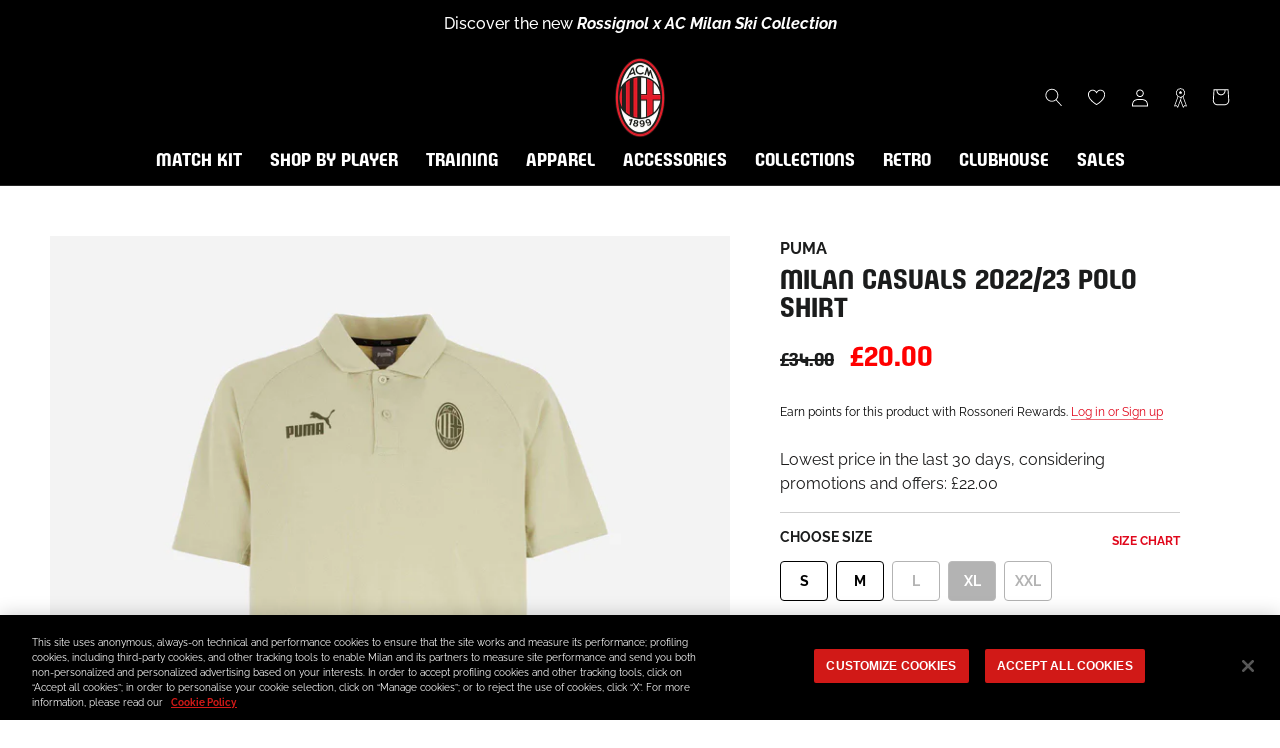

--- FILE ---
content_type: text/html; charset=utf-8
request_url: https://store.acmilan.com/en-gb/tools/tabarnapp-ad/v1_1/default,dealIds/smart_cart_liquid.ejs?GBP12345905&tabarnapp
body_size: -722
content:

{
"isStaffMember":false,
"now": "2026-01-22 04:36",
"prod_extra":{"0":{}
},
"prod_col": {"0":[]
  },"has_carthook":false,"currency":"EUR","money_format":"£{{amount}}","money_with_currency_format":"£{{amount}} GBP","cbt":"default,dealIds"
}


--- FILE ---
content_type: text/json
request_url: https://conf.config-security.com/model
body_size: 86
content:
{"title":"recommendation AI model (keras)","structure":"release_id=0x26:45:33:7f:6d:72:57:22:7d:2d:2f:61:5b:2a:5f:41:7b:64:7b:3b:31:5e:3b:5d:5f:6f:70:59:76;keras;8bent608skdi6vdnwq1z9fpqcmgb46l8vl8q9q755rswoi59a0t11x3zxmg15e71ncc9phi4","weights":"../weights/2645337f.h5","biases":"../biases/2645337f.h5"}

--- FILE ---
content_type: text/javascript
request_url: https://store.acmilan.com/cdn/shop/t/3/assets/vue-geolocation-popup.js?v=76187638157938466701749464621
body_size: 38102
content:
(function(t){var e={};function n(r){if(e[r])return e[r].exports;var o=e[r]={i:r,l:!1,exports:{}};return t[r].call(o.exports,o,o.exports,n),o.l=!0,o.exports}n.m=t,n.c=e,n.d=function(t,e,r){n.o(t,e)||Object.defineProperty(t,e,{enumerable:!0,get:r})},n.r=function(t){"undefined"!==typeof Symbol&&Symbol.toStringTag&&Object.defineProperty(t,Symbol.toStringTag,{value:"Module"}),Object.defineProperty(t,"__esModule",{value:!0})},n.t=function(t,e){if(1&e&&(t=n(t)),8&e)return t;if(4&e&&"object"===typeof t&&t&&t.__esModule)return t;var r=Object.create(null);if(n.r(r),Object.defineProperty(r,"default",{enumerable:!0,value:t}),2&e&&"string"!=typeof t)for(var o in t)n.d(r,o,function(e){return t[e]}.bind(null,o));return r},n.n=function(t){var e=t&&t.__esModule?function(){return t["default"]}:function(){return t};return n.d(e,"a",e),e},n.o=function(t,e){return Object.prototype.hasOwnProperty.call(t,e)},n.p="/",n(n.s=0)})({0:function(t,e,n){t.exports=n("7bc2")},2877:function(t,e,n){"use strict";function r(t,e,n,r,o,a,i,s){var c,l="function"===typeof t?t.options:t;if(e&&(l.render=e,l.staticRenderFns=n,l._compiled=!0),r&&(l.functional=!0),a&&(l._scopeId="data-v-"+a),i?(c=function(t){t=t||this.$vnode&&this.$vnode.ssrContext||this.parent&&this.parent.$vnode&&this.parent.$vnode.ssrContext,t||"undefined"===typeof __VUE_SSR_CONTEXT__||(t=__VUE_SSR_CONTEXT__),o&&o.call(this,t),t&&t._registeredComponents&&t._registeredComponents.add(i)},l._ssrRegister=c):o&&(c=s?function(){o.call(this,(l.functional?this.parent:this).$root.$options.shadowRoot)}:o),c)if(l.functional){l._injectStyles=c;var u=l.render;l.render=function(t,e){return c.call(e),u(t,e)}}else{var f=l.beforeCreate;l.beforeCreate=f?[].concat(f,c):[c]}return{exports:t,options:l}}n.d(e,"a",(function(){return r}))},"7bc2":function(t,e,n){"use strict";n.r(e);var r=n("a026"),o=function(){var t=this,e=t._self._c;return t.showPopUp?e("div",{staticClass:"GeolocationPopup__Wrapper"},[e("div",{staticClass:"GeolocationPopup",class:t.settings.store_selector_bg?"popupImage":"",attrs:{"data-section-type":"geolocation-popup","aria-hidden":"false"}},[t.settings.store_selector_bg?e("div",{staticClass:"GeolocationPopup__Left hidden-pocket",style:{backgroundImage:"url("+t.settings.store_selector_bg_url+")"}},[e("h4",{staticClass:"Heading u-h4"},t._l(t.translations.geolocation.title.split("#"),(function(n){return e("span",{key:n},[t._v(t._s(n))])})),0)]):t._e(),t.showMarketSelectors?e("div",{staticClass:"GeolocationPopup__Right GeolocationPopup__Right-Change"},[e("h5",{staticClass:"GeolocationPopup__Heading Heading u-h5"},[t._v(t._s(t.translations.geolocation.change_country_location))]),e("form",{staticClass:"GeolocationPopup__LocalizationForm",attrs:{id:"localization_form_geolocation"}},[e("div",{staticClass:"Form__Select"},[e("img",{staticClass:"Country__flag flag",attrs:{src:t.country_flag.replace("TW.svg","CN.svg"),alt:"Country Flag"}}),e("select",{directives:[{name:"model",rawName:"v-model",value:t.selected_country,expression:"selected_country"}],staticClass:"Select_country",attrs:{name:"select",title:"Select"},on:{change:[function(e){var n=Array.prototype.filter.call(e.target.options,(function(t){return t.selected})).map((function(t){var e="_value"in t?t._value:t.value;return e}));t.selected_country=e.target.multiple?n:n[0]},function(e){return t.getLanguages()}]}},t._l(t.localization.available_countries,(function(n){return e("option",{key:n,domProps:{value:n.iso_code}},[t._v(" "+t._s(n.name.replace("Taiwan","Taiwan (China)"))+" ("+t._s(n.currency.symbol)+" "+t._s(n.currency.iso_code)+") ")])})),0)]),e("div",{staticClass:"Form__Select",class:t.available_languages.length>1?"":"hidden"},[e("img",{staticClass:"Language__flag flag",attrs:{src:t.language_flag,alt:"Language Flag"}}),e("select",{directives:[{name:"model",rawName:"v-model",value:t.selected_language,expression:"selected_language"}],staticClass:"Select_lang",attrs:{name:"select",title:"Select"},on:{change:[function(e){var n=Array.prototype.filter.call(e.target.options,(function(t){return t.selected})).map((function(t){var e="_value"in t?t._value:t.value;return e}));t.selected_language=e.target.multiple?n:n[0]},function(e){return t.languageChanged()}]}},t._l(t.available_languages,(function(n){return e("option",{key:n,domProps:{value:n.iso_code}},[t._v(" "+t._s(n.endonym_name)+" ")])})),0)]),e("button",{staticClass:"Button Button--primary GeolocationPopup__Save",attrs:{type:"button",disabled:t.isLoading},on:{click:function(e){return t.submit(!0)}}},[t.isLoading?t._e():e("span",[t._v(t._s(t.translations.geolocation.save_preferences))]),t.isLoading?e("span",{domProps:{innerHTML:t._s(t.icons.loader.outerHTML)}}):t._e()]),e("div",{staticClass:"GeolocationPopup__Cancel"},[e("span",{on:{click:function(e){return t.closeModal()}}},[t._v(t._s(t.translations.geolocation.cancel))])])])]):t._e(),t.showMarketSelectors?t._e():e("div",{staticClass:"GeolocationPopup__Right GeolocationPopup__Right-Confirm"},[e("img",{staticClass:"GeolocationPopup__Flag",attrs:{src:t.localization.country_flag,alt:"Flag "+t.localization.country_iso_code}}),e("h5",{staticClass:"GeolocationPopup__Heading Heading u-h5"},[t._v(t._s(t.translations.geolocation.we_ship_in))]),""!=t.translations.geolocation.description?e("p",{staticClass:"GeolocationPopup__Description"},[t._v(t._s(t.translations.geolocation.description))]):t._e(),e("ul",{staticClass:"GeolocationPopup__Advantages"},t._l(t.translations.geolocation.bullets,(function(n){return e("li",{key:n},[t._v(t._s(n))])})),0),e("button",{staticClass:"Button Button--primary GeolocationPopup__Save",attrs:{type:"button"},on:{click:function(e){return t.submit()}}},[t._v(t._s(t.translations.geolocation.continue_in))]),e("div",{staticClass:"GeolocationPopup__Change",on:{click:function(e){t.showMarketSelectors=!0}}},[t._v(t._s(t.translations.geolocation.change_country_location))])])]),e("div",{staticClass:"GeolocationPopup__Overlay"})]):t._e()},a=[],i={props:{settings:{},localization:{},translations:{}},data:function(){return{isLoading:!1,country_flag:"",language_flag:"",available_languages:[],user_language:!1,user_country:!1,selected_country:!1,selected_language:!1,redirect_url:!1,showMarketSelectors:!1,showPopUp:!1,icons:window.geolocation_popup.icons}},name:"GeolocationPopup",computed:{},async mounted(){const t=this.getLocalStorageElement("custom_localization"),e=await this.getUserInfo();let n={};t&&(n=t.value,Object.entries(n).forEach(t=>{this[t[0]]=t[1]})),this.user_language&&this.user_language==this.localization.language_iso_code||!this.user_country||this.user_country!=this.localization.country_iso_code?!this.user_language||this.user_language!=this.localization.language_iso_code||this.user_country&&this.user_country==this.localization.country_iso_code?this.user_country&&this.user_country==this.localization.country_iso_code||this.user_language&&this.user_language==this.localization.language_iso_code?t||(this.selected_country=e.user_country,this.selected_language=e.user_language,this.init()):this.user_country?this.user_country!=this.localization.country_iso_code?(this.selected_country=this.user_country,this.user_language&&(this.selected_language=this.user_language),this.redirectToMarket()):(n["user_language"]=this.localization.language_iso_code,this.updateLocalStorageElement("custom_localization",n)):(e.user_country!=this.localization.country_iso_code?this.selected_country=e.user_country:this.selected_country=this.localization.country_iso_code,this.selected_language=this.user_language?this.user_language:e.user_language,this.init()):this.user_country?this.user_country!=this.localization.country_iso_code&&(this.selected_country=this.user_country,this.selected_language=this.user_language,this.redirectToMarket()):e.user_country!=this.localization.country_iso_code?(this.selected_country=e.user_country,this.selected_language=this.user_language,this.init()):(n["user_country"]=this.localization.country_iso_code,this.updateLocalStorageElement("custom_localization",n)):this.user_language?(this.selected_country=this.user_country,this.selected_language=this.user_language,this.redirectToMarket()):(n["user_language"]=this.localization.language_iso_code,this.updateLocalStorageElement("custom_localization",n))},methods:{init(){this.country_flag=this.localization.country_flag,this.language_flag=this.localization.language_flag,this.available_languages=this.localization.available_languages,setTimeout(()=>{this.showPopUp=!0},5e3),this.selected_country!=this.localization.country_iso_code&&(this.showMarketSelectors=!0),this.getLanguages(!0)},async getUserInfo(){return await fetch("/browsing_context_suggestions.json").then(t=>t.json()).then(t=>({user_country:t.detected_values.country.handle,user_language:navigator.language.split("-")[0].toLowerCase()}))},async getLanguages(t=!1){this.isLoading=!0,this.country_flag=this.country_flag.substr(0,this.country_flag.indexOf(".svg")-2)+this.selected_country+this.country_flag.substr(this.country_flag.indexOf(".svg")),this.available_languages=[];const e=await this.getTargetMarketUrl("/");this.redirect_url=e.url;const n=document.createElement("html");n.innerHTML=e.text;const r=n.querySelector("#footer-locale-popover");if(r){const t=r.querySelectorAll('[name="locale_code"]');this.available_languages=Array.from(t).map(t=>({endonym_name:t.innerText,iso_code:t.value})),this.selected_language=Array.from(t).filter(t=>{if(t.classList.contains("is-selected"))return t})[0].value,this.changeLanguageFlag()}else{let t=JSON.parse(n.querySelector("#geolocation-popup").getAttribute(":localization")).language_iso_code,e=[];e["endonym_name"]=t,e["iso_code"]=t,this.available_languages[0]=e,this.selected_language=t}if(t){let t=JSON.parse(n.querySelector("#geolocation-popup").getAttribute(":translations"));this.changeTranslationLanguage(t)}this.isLoading=!1},changeTranslationLanguage(t){this.translations=t},languageChanged(){this.redirect_url=!1,this.selected_market=!1,this.changeLanguageFlag()},changeLanguageFlag(){this.language_flag=this.language_flag.substr(0,this.language_flag.indexOf(".svg")-2)+this.selected_language.toUpperCase()+this.language_flag.substr(this.language_flag.indexOf(".svg"))},closeModal(){this.showPopUp=!1},submit(t=!1){this.saveLocalStorageElement(),t&&this.redirectToMarket(this.selected_language,this.selected_country),this.closeModal()},saveLocalStorageElement(){const t={user_country:this.selected_country,user_language:this.selected_language};this.updateLocalStorageElement("custom_localization",t)},async redirectToMarket(){const t=this.getReturnUrl();if(!Shopify.designMode){if(localStorage.getItem("has_redirected"))return localStorage.removeItem("has_redirected"),void this.init();if(this.redirect_url)"/"!=this.redirect_url.slice(-1)&&"/"!=t&&(this.redirect_url=this.redirect_url+"/"),localStorage.setItem("has_redirected","true"),window.location.href=this.redirect_url+t;else try{const e=await this.getTargetMarketUrl(t);localStorage.setItem("has_redirected","true"),window.location.href=e.url}catch(e){console.log(e)}}},getTargetMarketUrl(t){let e;this.isLoading=!0;let n=new FormData;return n.append("country_code",this.selected_country),this.selected_language&&n.append("locale_code",this.selected_language),n.append("form_type","localization"),n.append("_method","put"),n.append("return_to",t),fetch(location.origin+"/localization",{body:n,method:"POST"}).then(t=>(e=t.url,t.text())).then(t=>({url:e,text:t}))},getReturnUrl(){let t="",e="";return-1!=location.href.indexOf("?")&&(t=location.href.slice(location.href.indexOf("?"))),e=-1!=location.pathname.search(/(\/[A-Za-z]{2,3}-[A-Za-z]{2,3}\/)/g)?location.pathname.replace(/(\/[A-Za-z]{2,3}-[A-Za-z]{2,3}\/)/g,"")+t:-1!=location.pathname.search(/(\/[A-Za-z]{2,3}-[A-Za-z]{2,3})$/g)?location.pathname.replace(/(\/[A-Za-z]{2,3}-[A-Za-z]{2,3})$/g,"")+t:-1!=location.pathname.search(/(\/[A-Za-z]{2,3}\/)/g)?location.pathname.replace(/(\/[A-Za-z]{2,3}\/)/g,"")+t:-1!=location.pathname.search(/(\/[A-Za-z]{2,3})$/g)?location.pathname.replace(/(\/[A-Za-z]{2,3})$/g,"")+t:location.pathname+t,e},getLocalStorageElement(t){const e=localStorage.getItem(t);if(e){const n=JSON.parse(e);if(n.expires){const e=new Date.getTime;return n.expires>e?n:(localStorage.removeItem(t),null)}return n}return null},updateLocalStorageElement(t,e,n){let r=this.getLocalStorageElement(t);if(n&&t)if(r)r.value[n]=e;else{const t={};t[n]=e,r={value:t}}else r={value:e};localStorage.setItem(t,JSON.stringify(r))},deleteLocalStorageElement(t,e){if(e){const n=this.getLocalStorageElement(t);n&&(delete n.value[e],localStorage.setItem(t,JSON.stringify(n)))}else localStorage.removeItem(t)}}},s=i,c=n("2877"),l=Object(c["a"])(s,o,a,!1,null,null,null),u=l.exports;let f;function d(){f=new r["a"]({el:"#geolocation-popup",components:{GeolocationPopup:u}})}r["a"].config.productionTip=!1,d(),window.updateGiftboxComponent=d},a026:function(t,e,n){"use strict";(function(t){n.d(e,"a",(function(){return to}));
/*!
 * Vue.js v2.7.16
 * (c) 2014-2023 Evan You
 * Released under the MIT License.
 */
var r=Object.freeze({}),o=Array.isArray;function a(t){return void 0===t||null===t}function i(t){return void 0!==t&&null!==t}function s(t){return!0===t}function c(t){return!1===t}function l(t){return"string"===typeof t||"number"===typeof t||"symbol"===typeof t||"boolean"===typeof t}function u(t){return"function"===typeof t}function f(t){return null!==t&&"object"===typeof t}var d=Object.prototype.toString;function p(t){return"[object Object]"===d.call(t)}function v(t){return"[object RegExp]"===d.call(t)}function h(t){var e=parseFloat(String(t));return e>=0&&Math.floor(e)===e&&isFinite(t)}function g(t){return i(t)&&"function"===typeof t.then&&"function"===typeof t.catch}function m(t){return null==t?"":Array.isArray(t)||p(t)&&t.toString===d?JSON.stringify(t,_,2):String(t)}function _(t,e){return e&&e.__v_isRef?e.value:e}function y(t){var e=parseFloat(t);return isNaN(e)?t:e}function b(t,e){for(var n=Object.create(null),r=t.split(","),o=0;o<r.length;o++)n[r[o]]=!0;return e?function(t){return n[t.toLowerCase()]}:function(t){return n[t]}}var w=b("slot,component",!0),$=b("key,ref,slot,slot-scope,is");function C(t,e){var n=t.length;if(n){if(e===t[n-1])return void(t.length=n-1);var r=t.indexOf(e);if(r>-1)return t.splice(r,1)}}var x=Object.prototype.hasOwnProperty;function k(t,e){return x.call(t,e)}function S(t){var e=Object.create(null);return function(n){var r=e[n];return r||(e[n]=t(n))}}var O=/-(\w)/g,T=S((function(t){return t.replace(O,(function(t,e){return e?e.toUpperCase():""}))})),A=S((function(t){return t.charAt(0).toUpperCase()+t.slice(1)})),P=/\B([A-Z])/g,L=S((function(t){return t.replace(P,"-$1").toLowerCase()}));function j(t,e){function n(n){var r=arguments.length;return r?r>1?t.apply(e,arguments):t.call(e,n):t.call(e)}return n._length=t.length,n}function E(t,e){return t.bind(e)}var M=Function.prototype.bind?E:j;function N(t,e){e=e||0;var n=t.length-e,r=new Array(n);while(n--)r[n]=t[n+e];return r}function I(t,e){for(var n in e)t[n]=e[n];return t}function D(t){for(var e={},n=0;n<t.length;n++)t[n]&&I(e,t[n]);return e}function F(t,e,n){}var R=function(t,e,n){return!1},z=function(t){return t};function H(t){return t.reduce((function(t,e){return t.concat(e.staticKeys||[])}),[]).join(",")}function U(t,e){if(t===e)return!0;var n=f(t),r=f(e);if(!n||!r)return!n&&!r&&String(t)===String(e);try{var o=Array.isArray(t),a=Array.isArray(e);if(o&&a)return t.length===e.length&&t.every((function(t,n){return U(t,e[n])}));if(t instanceof Date&&e instanceof Date)return t.getTime()===e.getTime();if(o||a)return!1;var i=Object.keys(t),s=Object.keys(e);return i.length===s.length&&i.every((function(n){return U(t[n],e[n])}))}catch(c){return!1}}function B(t,e){for(var n=0;n<t.length;n++)if(U(t[n],e))return n;return-1}function V(t){var e=!1;return function(){e||(e=!0,t.apply(this,arguments))}}function G(t,e){return t===e?0===t&&1/t!==1/e:t===t||e===e}var J="data-server-rendered",K=["component","directive","filter"],Z=["beforeCreate","created","beforeMount","mounted","beforeUpdate","updated","beforeDestroy","destroyed","activated","deactivated","errorCaptured","serverPrefetch","renderTracked","renderTriggered"],q={optionMergeStrategies:Object.create(null),silent:!1,productionTip:!1,devtools:!1,performance:!1,errorHandler:null,warnHandler:null,ignoredElements:[],keyCodes:Object.create(null),isReservedTag:R,isReservedAttr:R,isUnknownElement:R,getTagNamespace:F,parsePlatformTagName:z,mustUseProp:R,async:!0,_lifecycleHooks:Z},W=/a-zA-Z\u00B7\u00C0-\u00D6\u00D8-\u00F6\u00F8-\u037D\u037F-\u1FFF\u200C-\u200D\u203F-\u2040\u2070-\u218F\u2C00-\u2FEF\u3001-\uD7FF\uF900-\uFDCF\uFDF0-\uFFFD/;function X(t){var e=(t+"").charCodeAt(0);return 36===e||95===e}function Y(t,e,n,r){Object.defineProperty(t,e,{value:n,enumerable:!!r,writable:!0,configurable:!0})}var Q=new RegExp("[^".concat(W.source,".$_\\d]"));function tt(t){if(!Q.test(t)){var e=t.split(".");return function(t){for(var n=0;n<e.length;n++){if(!t)return;t=t[e[n]]}return t}}}var et="__proto__"in{},nt="undefined"!==typeof window,rt=nt&&window.navigator.userAgent.toLowerCase(),ot=rt&&/msie|trident/.test(rt),at=rt&&rt.indexOf("msie 9.0")>0,it=rt&&rt.indexOf("edge/")>0;rt&&rt.indexOf("android");var st=rt&&/iphone|ipad|ipod|ios/.test(rt);rt&&/chrome\/\d+/.test(rt),rt&&/phantomjs/.test(rt);var ct,lt=rt&&rt.match(/firefox\/(\d+)/),ut={}.watch,ft=!1;if(nt)try{var dt={};Object.defineProperty(dt,"passive",{get:function(){ft=!0}}),window.addEventListener("test-passive",null,dt)}catch(Tu){}var pt=function(){return void 0===ct&&(ct=!nt&&"undefined"!==typeof t&&(t["process"]&&"server"===t["process"].env.VUE_ENV)),ct},vt=nt&&window.__VUE_DEVTOOLS_GLOBAL_HOOK__;function ht(t){return"function"===typeof t&&/native code/.test(t.toString())}var gt,mt="undefined"!==typeof Symbol&&ht(Symbol)&&"undefined"!==typeof Reflect&&ht(Reflect.ownKeys);gt="undefined"!==typeof Set&&ht(Set)?Set:function(){function t(){this.set=Object.create(null)}return t.prototype.has=function(t){return!0===this.set[t]},t.prototype.add=function(t){this.set[t]=!0},t.prototype.clear=function(){this.set=Object.create(null)},t}();var _t=null;function yt(t){void 0===t&&(t=null),t||_t&&_t._scope.off(),_t=t,t&&t._scope.on()}var bt=function(){function t(t,e,n,r,o,a,i,s){this.tag=t,this.data=e,this.children=n,this.text=r,this.elm=o,this.ns=void 0,this.context=a,this.fnContext=void 0,this.fnOptions=void 0,this.fnScopeId=void 0,this.key=e&&e.key,this.componentOptions=i,this.componentInstance=void 0,this.parent=void 0,this.raw=!1,this.isStatic=!1,this.isRootInsert=!0,this.isComment=!1,this.isCloned=!1,this.isOnce=!1,this.asyncFactory=s,this.asyncMeta=void 0,this.isAsyncPlaceholder=!1}return Object.defineProperty(t.prototype,"child",{get:function(){return this.componentInstance},enumerable:!1,configurable:!0}),t}(),wt=function(t){void 0===t&&(t="");var e=new bt;return e.text=t,e.isComment=!0,e};function $t(t){return new bt(void 0,void 0,void 0,String(t))}function Ct(t){var e=new bt(t.tag,t.data,t.children&&t.children.slice(),t.text,t.elm,t.context,t.componentOptions,t.asyncFactory);return e.ns=t.ns,e.isStatic=t.isStatic,e.key=t.key,e.isComment=t.isComment,e.fnContext=t.fnContext,e.fnOptions=t.fnOptions,e.fnScopeId=t.fnScopeId,e.asyncMeta=t.asyncMeta,e.isCloned=!0,e}"function"===typeof SuppressedError&&SuppressedError;var xt=0,kt=[],St=function(){for(var t=0;t<kt.length;t++){var e=kt[t];e.subs=e.subs.filter((function(t){return t})),e._pending=!1}kt.length=0},Ot=function(){function t(){this._pending=!1,this.id=xt++,this.subs=[]}return t.prototype.addSub=function(t){this.subs.push(t)},t.prototype.removeSub=function(t){this.subs[this.subs.indexOf(t)]=null,this._pending||(this._pending=!0,kt.push(this))},t.prototype.depend=function(e){t.target&&t.target.addDep(this)},t.prototype.notify=function(t){var e=this.subs.filter((function(t){return t}));for(var n=0,r=e.length;n<r;n++){var o=e[n];0,o.update()}},t}();Ot.target=null;var Tt=[];function At(t){Tt.push(t),Ot.target=t}function Pt(){Tt.pop(),Ot.target=Tt[Tt.length-1]}var Lt=Array.prototype,jt=Object.create(Lt),Et=["push","pop","shift","unshift","splice","sort","reverse"];Et.forEach((function(t){var e=Lt[t];Y(jt,t,(function(){for(var n=[],r=0;r<arguments.length;r++)n[r]=arguments[r];var o,a=e.apply(this,n),i=this.__ob__;switch(t){case"push":case"unshift":o=n;break;case"splice":o=n.slice(2);break}return o&&i.observeArray(o),i.dep.notify(),a}))}));var Mt=Object.getOwnPropertyNames(jt),Nt={},It=!0;function Dt(t){It=t}var Ft={notify:F,depend:F,addSub:F,removeSub:F},Rt=function(){function t(t,e,n){if(void 0===e&&(e=!1),void 0===n&&(n=!1),this.value=t,this.shallow=e,this.mock=n,this.dep=n?Ft:new Ot,this.vmCount=0,Y(t,"__ob__",this),o(t)){if(!n)if(et)t.__proto__=jt;else for(var r=0,a=Mt.length;r<a;r++){var i=Mt[r];Y(t,i,jt[i])}e||this.observeArray(t)}else{var s=Object.keys(t);for(r=0;r<s.length;r++){i=s[r];Ht(t,i,Nt,void 0,e,n)}}}return t.prototype.observeArray=function(t){for(var e=0,n=t.length;e<n;e++)zt(t[e],!1,this.mock)},t}();function zt(t,e,n){return t&&k(t,"__ob__")&&t.__ob__ instanceof Rt?t.__ob__:!It||!n&&pt()||!o(t)&&!p(t)||!Object.isExtensible(t)||t.__v_skip||Zt(t)||t instanceof bt?void 0:new Rt(t,e,n)}function Ht(t,e,n,r,a,i,s){void 0===s&&(s=!1);var c=new Ot,l=Object.getOwnPropertyDescriptor(t,e);if(!l||!1!==l.configurable){var u=l&&l.get,f=l&&l.set;u&&!f||n!==Nt&&2!==arguments.length||(n=t[e]);var d=a?n&&n.__ob__:zt(n,!1,i);return Object.defineProperty(t,e,{enumerable:!0,configurable:!0,get:function(){var e=u?u.call(t):n;return Ot.target&&(c.depend(),d&&(d.dep.depend(),o(e)&&Vt(e))),Zt(e)&&!a?e.value:e},set:function(e){var r=u?u.call(t):n;if(G(r,e)){if(f)f.call(t,e);else{if(u)return;if(!a&&Zt(r)&&!Zt(e))return void(r.value=e);n=e}d=a?e&&e.__ob__:zt(e,!1,i),c.notify()}}}),c}}function Ut(t,e,n){if(!Kt(t)){var r=t.__ob__;return o(t)&&h(e)?(t.length=Math.max(t.length,e),t.splice(e,1,n),r&&!r.shallow&&r.mock&&zt(n,!1,!0),n):e in t&&!(e in Object.prototype)?(t[e]=n,n):t._isVue||r&&r.vmCount?n:r?(Ht(r.value,e,n,void 0,r.shallow,r.mock),r.dep.notify(),n):(t[e]=n,n)}}function Bt(t,e){if(o(t)&&h(e))t.splice(e,1);else{var n=t.__ob__;t._isVue||n&&n.vmCount||Kt(t)||k(t,e)&&(delete t[e],n&&n.dep.notify())}}function Vt(t){for(var e=void 0,n=0,r=t.length;n<r;n++)e=t[n],e&&e.__ob__&&e.__ob__.dep.depend(),o(e)&&Vt(e)}function Gt(t){return Jt(t,!0),Y(t,"__v_isShallow",!0),t}function Jt(t,e){if(!Kt(t)){zt(t,e,pt());0}}function Kt(t){return!(!t||!t.__v_isReadonly)}function Zt(t){return!(!t||!0!==t.__v_isRef)}function qt(t,e,n){Object.defineProperty(t,n,{enumerable:!0,configurable:!0,get:function(){var t=e[n];if(Zt(t))return t.value;var r=t&&t.__ob__;return r&&r.dep.depend(),t},set:function(t){var r=e[n];Zt(r)&&!Zt(t)?r.value=t:e[n]=t}})}var Wt=S((function(t){var e="&"===t.charAt(0);t=e?t.slice(1):t;var n="~"===t.charAt(0);t=n?t.slice(1):t;var r="!"===t.charAt(0);return t=r?t.slice(1):t,{name:t,once:n,capture:r,passive:e}}));function Xt(t,e){function n(){var t=n.fns;if(!o(t))return En(t,null,arguments,e,"v-on handler");for(var r=t.slice(),a=0;a<r.length;a++)En(r[a],null,arguments,e,"v-on handler")}return n.fns=t,n}function Yt(t,e,n,r,o,i){var c,l,u,f;for(c in t)l=t[c],u=e[c],f=Wt(c),a(l)||(a(u)?(a(l.fns)&&(l=t[c]=Xt(l,i)),s(f.once)&&(l=t[c]=o(f.name,l,f.capture)),n(f.name,l,f.capture,f.passive,f.params)):l!==u&&(u.fns=l,t[c]=u));for(c in e)a(t[c])&&(f=Wt(c),r(f.name,e[c],f.capture))}function Qt(t,e,n){var r;t instanceof bt&&(t=t.data.hook||(t.data.hook={}));var o=t[e];function c(){n.apply(this,arguments),C(r.fns,c)}a(o)?r=Xt([c]):i(o.fns)&&s(o.merged)?(r=o,r.fns.push(c)):r=Xt([o,c]),r.merged=!0,t[e]=r}function te(t,e,n){var r=e.options.props;if(!a(r)){var o={},s=t.attrs,c=t.props;if(i(s)||i(c))for(var l in r){var u=L(l);ee(o,c,l,u,!0)||ee(o,s,l,u,!1)}return o}}function ee(t,e,n,r,o){if(i(e)){if(k(e,n))return t[n]=e[n],o||delete e[n],!0;if(k(e,r))return t[n]=e[r],o||delete e[r],!0}return!1}function ne(t){for(var e=0;e<t.length;e++)if(o(t[e]))return Array.prototype.concat.apply([],t);return t}function re(t){return l(t)?[$t(t)]:o(t)?ae(t):void 0}function oe(t){return i(t)&&i(t.text)&&c(t.isComment)}function ae(t,e){var n,r,c,u,f=[];for(n=0;n<t.length;n++)r=t[n],a(r)||"boolean"===typeof r||(c=f.length-1,u=f[c],o(r)?r.length>0&&(r=ae(r,"".concat(e||"","_").concat(n)),oe(r[0])&&oe(u)&&(f[c]=$t(u.text+r[0].text),r.shift()),f.push.apply(f,r)):l(r)?oe(u)?f[c]=$t(u.text+r):""!==r&&f.push($t(r)):oe(r)&&oe(u)?f[c]=$t(u.text+r.text):(s(t._isVList)&&i(r.tag)&&a(r.key)&&i(e)&&(r.key="__vlist".concat(e,"_").concat(n,"__")),f.push(r)));return f}var ie=1,se=2;function ce(t,e,n,r,a,i){return(o(n)||l(n))&&(a=r,r=n,n=void 0),s(i)&&(a=se),le(t,e,n,r,a)}function le(t,e,n,r,a){if(i(n)&&i(n.__ob__))return wt();if(i(n)&&i(n.is)&&(e=n.is),!e)return wt();var s,c;if(o(r)&&u(r[0])&&(n=n||{},n.scopedSlots={default:r[0]},r.length=0),a===se?r=re(r):a===ie&&(r=ne(r)),"string"===typeof e){var l=void 0;c=t.$vnode&&t.$vnode.ns||q.getTagNamespace(e),s=q.isReservedTag(e)?new bt(q.parsePlatformTagName(e),n,r,void 0,void 0,t):n&&n.pre||!i(l=Kr(t.$options,"components",e))?new bt(e,n,r,void 0,void 0,t):Pr(l,n,t,r,e)}else s=Pr(e,n,t,r);return o(s)?s:i(s)?(i(c)&&ue(s,c),i(n)&&fe(n),s):wt()}function ue(t,e,n){if(t.ns=e,"foreignObject"===t.tag&&(e=void 0,n=!0),i(t.children))for(var r=0,o=t.children.length;r<o;r++){var c=t.children[r];i(c.tag)&&(a(c.ns)||s(n)&&"svg"!==c.tag)&&ue(c,e,n)}}function fe(t){f(t.style)&&Wn(t.style),f(t.class)&&Wn(t.class)}function de(t,e){var n,r,a,s,c=null;if(o(t)||"string"===typeof t)for(c=new Array(t.length),n=0,r=t.length;n<r;n++)c[n]=e(t[n],n);else if("number"===typeof t)for(c=new Array(t),n=0;n<t;n++)c[n]=e(n+1,n);else if(f(t))if(mt&&t[Symbol.iterator]){c=[];var l=t[Symbol.iterator](),u=l.next();while(!u.done)c.push(e(u.value,c.length)),u=l.next()}else for(a=Object.keys(t),c=new Array(a.length),n=0,r=a.length;n<r;n++)s=a[n],c[n]=e(t[s],s,n);return i(c)||(c=[]),c._isVList=!0,c}function pe(t,e,n,r){var o,a=this.$scopedSlots[t];a?(n=n||{},r&&(n=I(I({},r),n)),o=a(n)||(u(e)?e():e)):o=this.$slots[t]||(u(e)?e():e);var i=n&&n.slot;return i?this.$createElement("template",{slot:i},o):o}function ve(t){return Kr(this.$options,"filters",t,!0)||z}function he(t,e){return o(t)?-1===t.indexOf(e):t!==e}function ge(t,e,n,r,o){var a=q.keyCodes[e]||n;return o&&r&&!q.keyCodes[e]?he(o,r):a?he(a,t):r?L(r)!==e:void 0===t}function me(t,e,n,r,a){if(n)if(f(n)){o(n)&&(n=D(n));var i=void 0,s=function(o){if("class"===o||"style"===o||$(o))i=t;else{var s=t.attrs&&t.attrs.type;i=r||q.mustUseProp(e,s,o)?t.domProps||(t.domProps={}):t.attrs||(t.attrs={})}var c=T(o),l=L(o);if(!(c in i)&&!(l in i)&&(i[o]=n[o],a)){var u=t.on||(t.on={});u["update:".concat(o)]=function(t){n[o]=t}}};for(var c in n)s(c)}else;return t}function _e(t,e){var n=this._staticTrees||(this._staticTrees=[]),r=n[t];return r&&!e||(r=n[t]=this.$options.staticRenderFns[t].call(this._renderProxy,this._c,this),be(r,"__static__".concat(t),!1)),r}function ye(t,e,n){return be(t,"__once__".concat(e).concat(n?"_".concat(n):""),!0),t}function be(t,e,n){if(o(t))for(var r=0;r<t.length;r++)t[r]&&"string"!==typeof t[r]&&we(t[r],"".concat(e,"_").concat(r),n);else we(t,e,n)}function we(t,e,n){t.isStatic=!0,t.key=e,t.isOnce=n}function $e(t,e){if(e)if(p(e)){var n=t.on=t.on?I({},t.on):{};for(var r in e){var o=n[r],a=e[r];n[r]=o?[].concat(o,a):a}}else;return t}function Ce(t,e,n,r){e=e||{$stable:!n};for(var a=0;a<t.length;a++){var i=t[a];o(i)?Ce(i,e,n):i&&(i.proxy&&(i.fn.proxy=!0),e[i.key]=i.fn)}return r&&(e.$key=r),e}function xe(t,e){for(var n=0;n<e.length;n+=2){var r=e[n];"string"===typeof r&&r&&(t[e[n]]=e[n+1])}return t}function ke(t,e){return"string"===typeof t?e+t:t}function Se(t){t._o=ye,t._n=y,t._s=m,t._l=de,t._t=pe,t._q=U,t._i=B,t._m=_e,t._f=ve,t._k=ge,t._b=me,t._v=$t,t._e=wt,t._u=Ce,t._g=$e,t._d=xe,t._p=ke}function Oe(t,e){if(!t||!t.length)return{};for(var n={},r=0,o=t.length;r<o;r++){var a=t[r],i=a.data;if(i&&i.attrs&&i.attrs.slot&&delete i.attrs.slot,a.context!==e&&a.fnContext!==e||!i||null==i.slot)(n.default||(n.default=[])).push(a);else{var s=i.slot,c=n[s]||(n[s]=[]);"template"===a.tag?c.push.apply(c,a.children||[]):c.push(a)}}for(var l in n)n[l].every(Te)&&delete n[l];return n}function Te(t){return t.isComment&&!t.asyncFactory||" "===t.text}function Ae(t){return t.isComment&&t.asyncFactory}function Pe(t,e,n,o){var a,i=Object.keys(n).length>0,s=e?!!e.$stable:!i,c=e&&e.$key;if(e){if(e._normalized)return e._normalized;if(s&&o&&o!==r&&c===o.$key&&!i&&!o.$hasNormal)return o;for(var l in a={},e)e[l]&&"$"!==l[0]&&(a[l]=Le(t,n,l,e[l]))}else a={};for(var u in n)u in a||(a[u]=je(n,u));return e&&Object.isExtensible(e)&&(e._normalized=a),Y(a,"$stable",s),Y(a,"$key",c),Y(a,"$hasNormal",i),a}function Le(t,e,n,r){var a=function(){var e=_t;yt(t);var n=arguments.length?r.apply(null,arguments):r({});n=n&&"object"===typeof n&&!o(n)?[n]:re(n);var a=n&&n[0];return yt(e),n&&(!a||1===n.length&&a.isComment&&!Ae(a))?void 0:n};return r.proxy&&Object.defineProperty(e,n,{get:a,enumerable:!0,configurable:!0}),a}function je(t,e){return function(){return t[e]}}function Ee(t){var e=t.$options,n=e.setup;if(n){var r=t._setupContext=Me(t);yt(t),At();var o=En(n,null,[t._props||Gt({}),r],t,"setup");if(Pt(),yt(),u(o))e.render=o;else if(f(o))if(t._setupState=o,o.__sfc){var a=t._setupProxy={};for(var i in o)"__sfc"!==i&&qt(a,o,i)}else for(var i in o)X(i)||qt(t,o,i);else 0}}function Me(t){return{get attrs(){if(!t._attrsProxy){var e=t._attrsProxy={};Y(e,"_v_attr_proxy",!0),Ne(e,t.$attrs,r,t,"$attrs")}return t._attrsProxy},get listeners(){if(!t._listenersProxy){var e=t._listenersProxy={};Ne(e,t.$listeners,r,t,"$listeners")}return t._listenersProxy},get slots(){return De(t)},emit:M(t.$emit,t),expose:function(e){e&&Object.keys(e).forEach((function(n){return qt(t,e,n)}))}}}function Ne(t,e,n,r,o){var a=!1;for(var i in e)i in t?e[i]!==n[i]&&(a=!0):(a=!0,Ie(t,i,r,o));for(var i in t)i in e||(a=!0,delete t[i]);return a}function Ie(t,e,n,r){Object.defineProperty(t,e,{enumerable:!0,configurable:!0,get:function(){return n[r][e]}})}function De(t){return t._slotsProxy||Fe(t._slotsProxy={},t.$scopedSlots),t._slotsProxy}function Fe(t,e){for(var n in e)t[n]=e[n];for(var n in t)n in e||delete t[n]}function Re(t){t._vnode=null,t._staticTrees=null;var e=t.$options,n=t.$vnode=e._parentVnode,o=n&&n.context;t.$slots=Oe(e._renderChildren,o),t.$scopedSlots=n?Pe(t.$parent,n.data.scopedSlots,t.$slots):r,t._c=function(e,n,r,o){return ce(t,e,n,r,o,!1)},t.$createElement=function(e,n,r,o){return ce(t,e,n,r,o,!0)};var a=n&&n.data;Ht(t,"$attrs",a&&a.attrs||r,null,!0),Ht(t,"$listeners",e._parentListeners||r,null,!0)}var ze,He,Ue=null;function Be(t){Se(t.prototype),t.prototype.$nextTick=function(t){return Gn(t,this)},t.prototype._render=function(){var t=this,e=t.$options,n=e.render,r=e._parentVnode;r&&t._isMounted&&(t.$scopedSlots=Pe(t.$parent,r.data.scopedSlots,t.$slots,t.$scopedSlots),t._slotsProxy&&Fe(t._slotsProxy,t.$scopedSlots)),t.$vnode=r;var a,i=_t,s=Ue;try{yt(t),Ue=t,a=n.call(t._renderProxy,t.$createElement)}catch(Tu){jn(Tu,t,"render"),a=t._vnode}finally{Ue=s,yt(i)}return o(a)&&1===a.length&&(a=a[0]),a instanceof bt||(a=wt()),a.parent=r,a}}function Ve(t,e){return(t.__esModule||mt&&"Module"===t[Symbol.toStringTag])&&(t=t.default),f(t)?e.extend(t):t}function Ge(t,e,n,r,o){var a=wt();return a.asyncFactory=t,a.asyncMeta={data:e,context:n,children:r,tag:o},a}function Je(t,e){if(s(t.error)&&i(t.errorComp))return t.errorComp;if(i(t.resolved))return t.resolved;var n=Ue;if(n&&i(t.owners)&&-1===t.owners.indexOf(n)&&t.owners.push(n),s(t.loading)&&i(t.loadingComp))return t.loadingComp;if(n&&!i(t.owners)){var r=t.owners=[n],o=!0,c=null,l=null;n.$on("hook:destroyed",(function(){return C(r,n)}));var u=function(t){for(var e=0,n=r.length;e<n;e++)r[e].$forceUpdate();t&&(r.length=0,null!==c&&(clearTimeout(c),c=null),null!==l&&(clearTimeout(l),l=null))},d=V((function(n){t.resolved=Ve(n,e),o?r.length=0:u(!0)})),p=V((function(e){i(t.errorComp)&&(t.error=!0,u(!0))})),v=t(d,p);return f(v)&&(g(v)?a(t.resolved)&&v.then(d,p):g(v.component)&&(v.component.then(d,p),i(v.error)&&(t.errorComp=Ve(v.error,e)),i(v.loading)&&(t.loadingComp=Ve(v.loading,e),0===v.delay?t.loading=!0:c=setTimeout((function(){c=null,a(t.resolved)&&a(t.error)&&(t.loading=!0,u(!1))}),v.delay||200)),i(v.timeout)&&(l=setTimeout((function(){l=null,a(t.resolved)&&p(null)}),v.timeout)))),o=!1,t.loading?t.loadingComp:t.resolved}}function Ke(t){if(o(t))for(var e=0;e<t.length;e++){var n=t[e];if(i(n)&&(i(n.componentOptions)||Ae(n)))return n}}function Ze(t){t._events=Object.create(null),t._hasHookEvent=!1;var e=t.$options._parentListeners;e&&Ye(t,e)}function qe(t,e){ze.$on(t,e)}function We(t,e){ze.$off(t,e)}function Xe(t,e){var n=ze;return function r(){var o=e.apply(null,arguments);null!==o&&n.$off(t,r)}}function Ye(t,e,n){ze=t,Yt(e,n||{},qe,We,Xe,t),ze=void 0}function Qe(t){var e=/^hook:/;t.prototype.$on=function(t,n){var r=this;if(o(t))for(var a=0,i=t.length;a<i;a++)r.$on(t[a],n);else(r._events[t]||(r._events[t]=[])).push(n),e.test(t)&&(r._hasHookEvent=!0);return r},t.prototype.$once=function(t,e){var n=this;function r(){n.$off(t,r),e.apply(n,arguments)}return r.fn=e,n.$on(t,r),n},t.prototype.$off=function(t,e){var n=this;if(!arguments.length)return n._events=Object.create(null),n;if(o(t)){for(var r=0,a=t.length;r<a;r++)n.$off(t[r],e);return n}var i,s=n._events[t];if(!s)return n;if(!e)return n._events[t]=null,n;var c=s.length;while(c--)if(i=s[c],i===e||i.fn===e){s.splice(c,1);break}return n},t.prototype.$emit=function(t){var e=this,n=e._events[t];if(n){n=n.length>1?N(n):n;for(var r=N(arguments,1),o='event handler for "'.concat(t,'"'),a=0,i=n.length;a<i;a++)En(n[a],e,r,e,o)}return e}}var tn=function(){function t(t){void 0===t&&(t=!1),this.detached=t,this.active=!0,this.effects=[],this.cleanups=[],this.parent=He,!t&&He&&(this.index=(He.scopes||(He.scopes=[])).push(this)-1)}return t.prototype.run=function(t){if(this.active){var e=He;try{return He=this,t()}finally{He=e}}else 0},t.prototype.on=function(){He=this},t.prototype.off=function(){He=this.parent},t.prototype.stop=function(t){if(this.active){var e=void 0,n=void 0;for(e=0,n=this.effects.length;e<n;e++)this.effects[e].teardown();for(e=0,n=this.cleanups.length;e<n;e++)this.cleanups[e]();if(this.scopes)for(e=0,n=this.scopes.length;e<n;e++)this.scopes[e].stop(!0);if(!this.detached&&this.parent&&!t){var r=this.parent.scopes.pop();r&&r!==this&&(this.parent.scopes[this.index]=r,r.index=this.index)}this.parent=void 0,this.active=!1}},t}();function en(t,e){void 0===e&&(e=He),e&&e.active&&e.effects.push(t)}function nn(){return He}var rn=null;function on(t){var e=rn;return rn=t,function(){rn=e}}function an(t){var e=t.$options,n=e.parent;if(n&&!e.abstract){while(n.$options.abstract&&n.$parent)n=n.$parent;n.$children.push(t)}t.$parent=n,t.$root=n?n.$root:t,t.$children=[],t.$refs={},t._provided=n?n._provided:Object.create(null),t._watcher=null,t._inactive=null,t._directInactive=!1,t._isMounted=!1,t._isDestroyed=!1,t._isBeingDestroyed=!1}function sn(t){t.prototype._update=function(t,e){var n=this,r=n.$el,o=n._vnode,a=on(n);n._vnode=t,n.$el=o?n.__patch__(o,t):n.__patch__(n.$el,t,e,!1),a(),r&&(r.__vue__=null),n.$el&&(n.$el.__vue__=n);var i=n;while(i&&i.$vnode&&i.$parent&&i.$vnode===i.$parent._vnode)i.$parent.$el=i.$el,i=i.$parent},t.prototype.$forceUpdate=function(){var t=this;t._watcher&&t._watcher.update()},t.prototype.$destroy=function(){var t=this;if(!t._isBeingDestroyed){pn(t,"beforeDestroy"),t._isBeingDestroyed=!0;var e=t.$parent;!e||e._isBeingDestroyed||t.$options.abstract||C(e.$children,t),t._scope.stop(),t._data.__ob__&&t._data.__ob__.vmCount--,t._isDestroyed=!0,t.__patch__(t._vnode,null),pn(t,"destroyed"),t.$off(),t.$el&&(t.$el.__vue__=null),t.$vnode&&(t.$vnode.parent=null)}}}function cn(t,e,n){var r;t.$el=e,t.$options.render||(t.$options.render=wt),pn(t,"beforeMount"),r=function(){t._update(t._render(),n)};var o={before:function(){t._isMounted&&!t._isDestroyed&&pn(t,"beforeUpdate")}};new Qn(t,r,F,o,!0),n=!1;var a=t._preWatchers;if(a)for(var i=0;i<a.length;i++)a[i].run();return null==t.$vnode&&(t._isMounted=!0,pn(t,"mounted")),t}function ln(t,e,n,o,a){var i=o.data.scopedSlots,s=t.$scopedSlots,c=!!(i&&!i.$stable||s!==r&&!s.$stable||i&&t.$scopedSlots.$key!==i.$key||!i&&t.$scopedSlots.$key),l=!!(a||t.$options._renderChildren||c),u=t.$vnode;t.$options._parentVnode=o,t.$vnode=o,t._vnode&&(t._vnode.parent=o),t.$options._renderChildren=a;var f=o.data.attrs||r;t._attrsProxy&&Ne(t._attrsProxy,f,u.data&&u.data.attrs||r,t,"$attrs")&&(l=!0),t.$attrs=f,n=n||r;var d=t.$options._parentListeners;if(t._listenersProxy&&Ne(t._listenersProxy,n,d||r,t,"$listeners"),t.$listeners=t.$options._parentListeners=n,Ye(t,n,d),e&&t.$options.props){Dt(!1);for(var p=t._props,v=t.$options._propKeys||[],h=0;h<v.length;h++){var g=v[h],m=t.$options.props;p[g]=Zr(g,m,e,t)}Dt(!0),t.$options.propsData=e}l&&(t.$slots=Oe(a,o.context),t.$forceUpdate())}function un(t){while(t&&(t=t.$parent))if(t._inactive)return!0;return!1}function fn(t,e){if(e){if(t._directInactive=!1,un(t))return}else if(t._directInactive)return;if(t._inactive||null===t._inactive){t._inactive=!1;for(var n=0;n<t.$children.length;n++)fn(t.$children[n]);pn(t,"activated")}}function dn(t,e){if((!e||(t._directInactive=!0,!un(t)))&&!t._inactive){t._inactive=!0;for(var n=0;n<t.$children.length;n++)dn(t.$children[n]);pn(t,"deactivated")}}function pn(t,e,n,r){void 0===r&&(r=!0),At();var o=_t,a=nn();r&&yt(t);var i=t.$options[e],s="".concat(e," hook");if(i)for(var c=0,l=i.length;c<l;c++)En(i[c],t,n||null,t,s);t._hasHookEvent&&t.$emit("hook:"+e),r&&(yt(o),a&&a.on()),Pt()}var vn=[],hn=[],gn={},mn=!1,_n=!1,yn=0;function bn(){yn=vn.length=hn.length=0,gn={},mn=_n=!1}var wn=0,$n=Date.now;if(nt&&!ot){var Cn=window.performance;Cn&&"function"===typeof Cn.now&&$n()>document.createEvent("Event").timeStamp&&($n=function(){return Cn.now()})}var xn=function(t,e){if(t.post){if(!e.post)return 1}else if(e.post)return-1;return t.id-e.id};function kn(){var t,e;for(wn=$n(),_n=!0,vn.sort(xn),yn=0;yn<vn.length;yn++)t=vn[yn],t.before&&t.before(),e=t.id,gn[e]=null,t.run();var n=hn.slice(),r=vn.slice();bn(),Tn(n),Sn(r),St(),vt&&q.devtools&&vt.emit("flush")}function Sn(t){var e=t.length;while(e--){var n=t[e],r=n.vm;r&&r._watcher===n&&r._isMounted&&!r._isDestroyed&&pn(r,"updated")}}function On(t){t._inactive=!1,hn.push(t)}function Tn(t){for(var e=0;e<t.length;e++)t[e]._inactive=!0,fn(t[e],!0)}function An(t){var e=t.id;if(null==gn[e]&&(t!==Ot.target||!t.noRecurse)){if(gn[e]=!0,_n){var n=vn.length-1;while(n>yn&&vn[n].id>t.id)n--;vn.splice(n+1,0,t)}else vn.push(t);mn||(mn=!0,Gn(kn))}}var Pn="watcher";"".concat(Pn," callback"),"".concat(Pn," getter"),"".concat(Pn," cleanup");function Ln(t){var e=t._provided,n=t.$parent&&t.$parent._provided;return n===e?t._provided=Object.create(n):e}function jn(t,e,n){At();try{if(e){var r=e;while(r=r.$parent){var o=r.$options.errorCaptured;if(o)for(var a=0;a<o.length;a++)try{var i=!1===o[a].call(r,t,e,n);if(i)return}catch(Tu){Mn(Tu,r,"errorCaptured hook")}}}Mn(t,e,n)}finally{Pt()}}function En(t,e,n,r,o){var a;try{a=n?t.apply(e,n):t.call(e),a&&!a._isVue&&g(a)&&!a._handled&&(a.catch((function(t){return jn(t,r,o+" (Promise/async)")})),a._handled=!0)}catch(Tu){jn(Tu,r,o)}return a}function Mn(t,e,n){if(q.errorHandler)try{return q.errorHandler.call(null,t,e,n)}catch(Tu){Tu!==t&&Nn(Tu,null,"config.errorHandler")}Nn(t,e,n)}function Nn(t,e,n){if(!nt||"undefined"===typeof console)throw t;console.error(t)}var In,Dn=!1,Fn=[],Rn=!1;function zn(){Rn=!1;var t=Fn.slice(0);Fn.length=0;for(var e=0;e<t.length;e++)t[e]()}if("undefined"!==typeof Promise&&ht(Promise)){var Hn=Promise.resolve();In=function(){Hn.then(zn),st&&setTimeout(F)},Dn=!0}else if(ot||"undefined"===typeof MutationObserver||!ht(MutationObserver)&&"[object MutationObserverConstructor]"!==MutationObserver.toString())In="undefined"!==typeof setImmediate&&ht(setImmediate)?function(){setImmediate(zn)}:function(){setTimeout(zn,0)};else{var Un=1,Bn=new MutationObserver(zn),Vn=document.createTextNode(String(Un));Bn.observe(Vn,{characterData:!0}),In=function(){Un=(Un+1)%2,Vn.data=String(Un)},Dn=!0}function Gn(t,e){var n;if(Fn.push((function(){if(t)try{t.call(e)}catch(Tu){jn(Tu,e,"nextTick")}else n&&n(e)})),Rn||(Rn=!0,In()),!t&&"undefined"!==typeof Promise)return new Promise((function(t){n=t}))}function Jn(t){return function(e,n){if(void 0===n&&(n=_t),n)return Kn(n,t,e)}}function Kn(t,e,n){var r=t.$options;r[e]=Rr(r[e],n)}Jn("beforeMount"),Jn("mounted"),Jn("beforeUpdate"),Jn("updated"),Jn("beforeDestroy"),Jn("destroyed"),Jn("activated"),Jn("deactivated"),Jn("serverPrefetch"),Jn("renderTracked"),Jn("renderTriggered"),Jn("errorCaptured");var Zn="2.7.16";var qn=new gt;function Wn(t){return Xn(t,qn),qn.clear(),t}function Xn(t,e){var n,r,a=o(t);if(!(!a&&!f(t)||t.__v_skip||Object.isFrozen(t)||t instanceof bt)){if(t.__ob__){var i=t.__ob__.dep.id;if(e.has(i))return;e.add(i)}if(a){n=t.length;while(n--)Xn(t[n],e)}else if(Zt(t))Xn(t.value,e);else{r=Object.keys(t),n=r.length;while(n--)Xn(t[r[n]],e)}}}var Yn=0,Qn=function(){function t(t,e,n,r,o){en(this,He&&!He._vm?He:t?t._scope:void 0),(this.vm=t)&&o&&(t._watcher=this),r?(this.deep=!!r.deep,this.user=!!r.user,this.lazy=!!r.lazy,this.sync=!!r.sync,this.before=r.before):this.deep=this.user=this.lazy=this.sync=!1,this.cb=n,this.id=++Yn,this.active=!0,this.post=!1,this.dirty=this.lazy,this.deps=[],this.newDeps=[],this.depIds=new gt,this.newDepIds=new gt,this.expression="",u(e)?this.getter=e:(this.getter=tt(e),this.getter||(this.getter=F)),this.value=this.lazy?void 0:this.get()}return t.prototype.get=function(){var t;At(this);var e=this.vm;try{t=this.getter.call(e,e)}catch(Tu){if(!this.user)throw Tu;jn(Tu,e,'getter for watcher "'.concat(this.expression,'"'))}finally{this.deep&&Wn(t),Pt(),this.cleanupDeps()}return t},t.prototype.addDep=function(t){var e=t.id;this.newDepIds.has(e)||(this.newDepIds.add(e),this.newDeps.push(t),this.depIds.has(e)||t.addSub(this))},t.prototype.cleanupDeps=function(){var t=this.deps.length;while(t--){var e=this.deps[t];this.newDepIds.has(e.id)||e.removeSub(this)}var n=this.depIds;this.depIds=this.newDepIds,this.newDepIds=n,this.newDepIds.clear(),n=this.deps,this.deps=this.newDeps,this.newDeps=n,this.newDeps.length=0},t.prototype.update=function(){this.lazy?this.dirty=!0:this.sync?this.run():An(this)},t.prototype.run=function(){if(this.active){var t=this.get();if(t!==this.value||f(t)||this.deep){var e=this.value;if(this.value=t,this.user){var n='callback for watcher "'.concat(this.expression,'"');En(this.cb,this.vm,[t,e],this.vm,n)}else this.cb.call(this.vm,t,e)}}},t.prototype.evaluate=function(){this.value=this.get(),this.dirty=!1},t.prototype.depend=function(){var t=this.deps.length;while(t--)this.deps[t].depend()},t.prototype.teardown=function(){if(this.vm&&!this.vm._isBeingDestroyed&&C(this.vm._scope.effects,this),this.active){var t=this.deps.length;while(t--)this.deps[t].removeSub(this);this.active=!1,this.onStop&&this.onStop()}},t}(),tr={enumerable:!0,configurable:!0,get:F,set:F};function er(t,e,n){tr.get=function(){return this[e][n]},tr.set=function(t){this[e][n]=t},Object.defineProperty(t,n,tr)}function nr(t){var e=t.$options;if(e.props&&rr(t,e.props),Ee(t),e.methods&&fr(t,e.methods),e.data)or(t);else{var n=zt(t._data={});n&&n.vmCount++}e.computed&&sr(t,e.computed),e.watch&&e.watch!==ut&&dr(t,e.watch)}function rr(t,e){var n=t.$options.propsData||{},r=t._props=Gt({}),o=t.$options._propKeys=[],a=!t.$parent;a||Dt(!1);var i=function(a){o.push(a);var i=Zr(a,e,n,t);Ht(r,a,i,void 0,!0),a in t||er(t,"_props",a)};for(var s in e)i(s);Dt(!0)}function or(t){var e=t.$options.data;e=t._data=u(e)?ar(e,t):e||{},p(e)||(e={});var n=Object.keys(e),r=t.$options.props,o=(t.$options.methods,n.length);while(o--){var a=n[o];0,r&&k(r,a)||X(a)||er(t,"_data",a)}var i=zt(e);i&&i.vmCount++}function ar(t,e){At();try{return t.call(e,e)}catch(Tu){return jn(Tu,e,"data()"),{}}finally{Pt()}}var ir={lazy:!0};function sr(t,e){var n=t._computedWatchers=Object.create(null),r=pt();for(var o in e){var a=e[o],i=u(a)?a:a.get;0,r||(n[o]=new Qn(t,i||F,F,ir)),o in t||cr(t,o,a)}}function cr(t,e,n){var r=!pt();u(n)?(tr.get=r?lr(e):ur(n),tr.set=F):(tr.get=n.get?r&&!1!==n.cache?lr(e):ur(n.get):F,tr.set=n.set||F),Object.defineProperty(t,e,tr)}function lr(t){return function(){var e=this._computedWatchers&&this._computedWatchers[t];if(e)return e.dirty&&e.evaluate(),Ot.target&&e.depend(),e.value}}function ur(t){return function(){return t.call(this,this)}}function fr(t,e){t.$options.props;for(var n in e)t[n]="function"!==typeof e[n]?F:M(e[n],t)}function dr(t,e){for(var n in e){var r=e[n];if(o(r))for(var a=0;a<r.length;a++)pr(t,n,r[a]);else pr(t,n,r)}}function pr(t,e,n,r){return p(n)&&(r=n,n=n.handler),"string"===typeof n&&(n=t[n]),t.$watch(e,n,r)}function vr(t){var e={get:function(){return this._data}},n={get:function(){return this._props}};Object.defineProperty(t.prototype,"$data",e),Object.defineProperty(t.prototype,"$props",n),t.prototype.$set=Ut,t.prototype.$delete=Bt,t.prototype.$watch=function(t,e,n){var r=this;if(p(e))return pr(r,t,e,n);n=n||{},n.user=!0;var o=new Qn(r,t,e,n);if(n.immediate){var a='callback for immediate watcher "'.concat(o.expression,'"');At(),En(e,r,[o.value],r,a),Pt()}return function(){o.teardown()}}}function hr(t){var e=t.$options.provide;if(e){var n=u(e)?e.call(t):e;if(!f(n))return;for(var r=Ln(t),o=mt?Reflect.ownKeys(n):Object.keys(n),a=0;a<o.length;a++){var i=o[a];Object.defineProperty(r,i,Object.getOwnPropertyDescriptor(n,i))}}}function gr(t){var e=mr(t.$options.inject,t);e&&(Dt(!1),Object.keys(e).forEach((function(n){Ht(t,n,e[n])})),Dt(!0))}function mr(t,e){if(t){for(var n=Object.create(null),r=mt?Reflect.ownKeys(t):Object.keys(t),o=0;o<r.length;o++){var a=r[o];if("__ob__"!==a){var i=t[a].from;if(i in e._provided)n[a]=e._provided[i];else if("default"in t[a]){var s=t[a].default;n[a]=u(s)?s.call(e):s}else 0}}return n}}var _r=0;function yr(t){t.prototype._init=function(t){var e=this;e._uid=_r++,e._isVue=!0,e.__v_skip=!0,e._scope=new tn(!0),e._scope.parent=void 0,e._scope._vm=!0,t&&t._isComponent?br(e,t):e.$options=Jr(wr(e.constructor),t||{},e),e._renderProxy=e,e._self=e,an(e),Ze(e),Re(e),pn(e,"beforeCreate",void 0,!1),gr(e),nr(e),hr(e),pn(e,"created"),e.$options.el&&e.$mount(e.$options.el)}}function br(t,e){var n=t.$options=Object.create(t.constructor.options),r=e._parentVnode;n.parent=e.parent,n._parentVnode=r;var o=r.componentOptions;n.propsData=o.propsData,n._parentListeners=o.listeners,n._renderChildren=o.children,n._componentTag=o.tag,e.render&&(n.render=e.render,n.staticRenderFns=e.staticRenderFns)}function wr(t){var e=t.options;if(t.super){var n=wr(t.super),r=t.superOptions;if(n!==r){t.superOptions=n;var o=$r(t);o&&I(t.extendOptions,o),e=t.options=Jr(n,t.extendOptions),e.name&&(e.components[e.name]=t)}}return e}function $r(t){var e,n=t.options,r=t.sealedOptions;for(var o in n)n[o]!==r[o]&&(e||(e={}),e[o]=n[o]);return e}function Cr(t,e,n,a,i){var c,l=this,u=i.options;k(a,"_uid")?(c=Object.create(a),c._original=a):(c=a,a=a._original);var f=s(u._compiled),d=!f;this.data=t,this.props=e,this.children=n,this.parent=a,this.listeners=t.on||r,this.injections=mr(u.inject,a),this.slots=function(){return l.$slots||Pe(a,t.scopedSlots,l.$slots=Oe(n,a)),l.$slots},Object.defineProperty(this,"scopedSlots",{enumerable:!0,get:function(){return Pe(a,t.scopedSlots,this.slots())}}),f&&(this.$options=u,this.$slots=this.slots(),this.$scopedSlots=Pe(a,t.scopedSlots,this.$slots)),u._scopeId?this._c=function(t,e,n,r){var i=ce(c,t,e,n,r,d);return i&&!o(i)&&(i.fnScopeId=u._scopeId,i.fnContext=a),i}:this._c=function(t,e,n,r){return ce(c,t,e,n,r,d)}}function xr(t,e,n,a,s){var c=t.options,l={},u=c.props;if(i(u))for(var f in u)l[f]=Zr(f,u,e||r);else i(n.attrs)&&Sr(l,n.attrs),i(n.props)&&Sr(l,n.props);var d=new Cr(n,l,s,a,t),p=c.render.call(null,d._c,d);if(p instanceof bt)return kr(p,n,d.parent,c,d);if(o(p)){for(var v=re(p)||[],h=new Array(v.length),g=0;g<v.length;g++)h[g]=kr(v[g],n,d.parent,c,d);return h}}function kr(t,e,n,r,o){var a=Ct(t);return a.fnContext=n,a.fnOptions=r,e.slot&&((a.data||(a.data={})).slot=e.slot),a}function Sr(t,e){for(var n in e)t[T(n)]=e[n]}function Or(t){return t.name||t.__name||t._componentTag}Se(Cr.prototype);var Tr={init:function(t,e){if(t.componentInstance&&!t.componentInstance._isDestroyed&&t.data.keepAlive){var n=t;Tr.prepatch(n,n)}else{var r=t.componentInstance=Lr(t,rn);r.$mount(e?t.elm:void 0,e)}},prepatch:function(t,e){var n=e.componentOptions,r=e.componentInstance=t.componentInstance;ln(r,n.propsData,n.listeners,e,n.children)},insert:function(t){var e=t.context,n=t.componentInstance;n._isMounted||(n._isMounted=!0,pn(n,"mounted")),t.data.keepAlive&&(e._isMounted?On(n):fn(n,!0))},destroy:function(t){var e=t.componentInstance;e._isDestroyed||(t.data.keepAlive?dn(e,!0):e.$destroy())}},Ar=Object.keys(Tr);function Pr(t,e,n,r,o){if(!a(t)){var c=n.$options._base;if(f(t)&&(t=c.extend(t)),"function"===typeof t){var l;if(a(t.cid)&&(l=t,t=Je(l,c),void 0===t))return Ge(l,e,n,r,o);e=e||{},wr(t),i(e.model)&&Mr(t.options,e);var u=te(e,t,o);if(s(t.options.functional))return xr(t,u,e,n,r);var d=e.on;if(e.on=e.nativeOn,s(t.options.abstract)){var p=e.slot;e={},p&&(e.slot=p)}jr(e);var v=Or(t.options)||o,h=new bt("vue-component-".concat(t.cid).concat(v?"-".concat(v):""),e,void 0,void 0,void 0,n,{Ctor:t,propsData:u,listeners:d,tag:o,children:r},l);return h}}}function Lr(t,e){var n={_isComponent:!0,_parentVnode:t,parent:e},r=t.data.inlineTemplate;return i(r)&&(n.render=r.render,n.staticRenderFns=r.staticRenderFns),new t.componentOptions.Ctor(n)}function jr(t){for(var e=t.hook||(t.hook={}),n=0;n<Ar.length;n++){var r=Ar[n],o=e[r],a=Tr[r];o===a||o&&o._merged||(e[r]=o?Er(a,o):a)}}function Er(t,e){var n=function(n,r){t(n,r),e(n,r)};return n._merged=!0,n}function Mr(t,e){var n=t.model&&t.model.prop||"value",r=t.model&&t.model.event||"input";(e.attrs||(e.attrs={}))[n]=e.model.value;var a=e.on||(e.on={}),s=a[r],c=e.model.callback;i(s)?(o(s)?-1===s.indexOf(c):s!==c)&&(a[r]=[c].concat(s)):a[r]=c}var Nr=F,Ir=q.optionMergeStrategies;function Dr(t,e,n){if(void 0===n&&(n=!0),!e)return t;for(var r,o,a,i=mt?Reflect.ownKeys(e):Object.keys(e),s=0;s<i.length;s++)r=i[s],"__ob__"!==r&&(o=t[r],a=e[r],n&&k(t,r)?o!==a&&p(o)&&p(a)&&Dr(o,a):Ut(t,r,a));return t}function Fr(t,e,n){return n?function(){var r=u(e)?e.call(n,n):e,o=u(t)?t.call(n,n):t;return r?Dr(r,o):o}:e?t?function(){return Dr(u(e)?e.call(this,this):e,u(t)?t.call(this,this):t)}:e:t}function Rr(t,e){var n=e?t?t.concat(e):o(e)?e:[e]:t;return n?zr(n):n}function zr(t){for(var e=[],n=0;n<t.length;n++)-1===e.indexOf(t[n])&&e.push(t[n]);return e}function Hr(t,e,n,r){var o=Object.create(t||null);return e?I(o,e):o}Ir.data=function(t,e,n){return n?Fr(t,e,n):e&&"function"!==typeof e?t:Fr(t,e)},Z.forEach((function(t){Ir[t]=Rr})),K.forEach((function(t){Ir[t+"s"]=Hr})),Ir.watch=function(t,e,n,r){if(t===ut&&(t=void 0),e===ut&&(e=void 0),!e)return Object.create(t||null);if(!t)return e;var a={};for(var i in I(a,t),e){var s=a[i],c=e[i];s&&!o(s)&&(s=[s]),a[i]=s?s.concat(c):o(c)?c:[c]}return a},Ir.props=Ir.methods=Ir.inject=Ir.computed=function(t,e,n,r){if(!t)return e;var o=Object.create(null);return I(o,t),e&&I(o,e),o},Ir.provide=function(t,e){return t?function(){var n=Object.create(null);return Dr(n,u(t)?t.call(this):t),e&&Dr(n,u(e)?e.call(this):e,!1),n}:e};var Ur=function(t,e){return void 0===e?t:e};function Br(t,e){var n=t.props;if(n){var r,a,i,s={};if(o(n)){r=n.length;while(r--)a=n[r],"string"===typeof a&&(i=T(a),s[i]={type:null})}else if(p(n))for(var c in n)a=n[c],i=T(c),s[i]=p(a)?a:{type:a};else 0;t.props=s}}function Vr(t,e){var n=t.inject;if(n){var r=t.inject={};if(o(n))for(var a=0;a<n.length;a++)r[n[a]]={from:n[a]};else if(p(n))for(var i in n){var s=n[i];r[i]=p(s)?I({from:i},s):{from:s}}else 0}}function Gr(t){var e=t.directives;if(e)for(var n in e){var r=e[n];u(r)&&(e[n]={bind:r,update:r})}}function Jr(t,e,n){if(u(e)&&(e=e.options),Br(e,n),Vr(e,n),Gr(e),!e._base&&(e.extends&&(t=Jr(t,e.extends,n)),e.mixins))for(var r=0,o=e.mixins.length;r<o;r++)t=Jr(t,e.mixins[r],n);var a,i={};for(a in t)s(a);for(a in e)k(t,a)||s(a);function s(r){var o=Ir[r]||Ur;i[r]=o(t[r],e[r],n,r)}return i}function Kr(t,e,n,r){if("string"===typeof n){var o=t[e];if(k(o,n))return o[n];var a=T(n);if(k(o,a))return o[a];var i=A(a);if(k(o,i))return o[i];var s=o[n]||o[a]||o[i];return s}}function Zr(t,e,n,r){var o=e[t],a=!k(n,t),i=n[t],s=Qr(Boolean,o.type);if(s>-1)if(a&&!k(o,"default"))i=!1;else if(""===i||i===L(t)){var c=Qr(String,o.type);(c<0||s<c)&&(i=!0)}if(void 0===i){i=qr(r,o,t);var l=It;Dt(!0),zt(i),Dt(l)}return i}function qr(t,e,n){if(k(e,"default")){var r=e.default;return t&&t.$options.propsData&&void 0===t.$options.propsData[n]&&void 0!==t._props[n]?t._props[n]:u(r)&&"Function"!==Xr(e.type)?r.call(t):r}}var Wr=/^\s*function (\w+)/;function Xr(t){var e=t&&t.toString().match(Wr);return e?e[1]:""}function Yr(t,e){return Xr(t)===Xr(e)}function Qr(t,e){if(!o(e))return Yr(e,t)?0:-1;for(var n=0,r=e.length;n<r;n++)if(Yr(e[n],t))return n;return-1}function to(t){this._init(t)}function eo(t){t.use=function(t){var e=this._installedPlugins||(this._installedPlugins=[]);if(e.indexOf(t)>-1)return this;var n=N(arguments,1);return n.unshift(this),u(t.install)?t.install.apply(t,n):u(t)&&t.apply(null,n),e.push(t),this}}function no(t){t.mixin=function(t){return this.options=Jr(this.options,t),this}}function ro(t){t.cid=0;var e=1;t.extend=function(t){t=t||{};var n=this,r=n.cid,o=t._Ctor||(t._Ctor={});if(o[r])return o[r];var a=Or(t)||Or(n.options);var i=function(t){this._init(t)};return i.prototype=Object.create(n.prototype),i.prototype.constructor=i,i.cid=e++,i.options=Jr(n.options,t),i["super"]=n,i.options.props&&oo(i),i.options.computed&&ao(i),i.extend=n.extend,i.mixin=n.mixin,i.use=n.use,K.forEach((function(t){i[t]=n[t]})),a&&(i.options.components[a]=i),i.superOptions=n.options,i.extendOptions=t,i.sealedOptions=I({},i.options),o[r]=i,i}}function oo(t){var e=t.options.props;for(var n in e)er(t.prototype,"_props",n)}function ao(t){var e=t.options.computed;for(var n in e)cr(t.prototype,n,e[n])}function io(t){K.forEach((function(e){t[e]=function(t,n){return n?("component"===e&&p(n)&&(n.name=n.name||t,n=this.options._base.extend(n)),"directive"===e&&u(n)&&(n={bind:n,update:n}),this.options[e+"s"][t]=n,n):this.options[e+"s"][t]}}))}function so(t){return t&&(Or(t.Ctor.options)||t.tag)}function co(t,e){return o(t)?t.indexOf(e)>-1:"string"===typeof t?t.split(",").indexOf(e)>-1:!!v(t)&&t.test(e)}function lo(t,e){var n=t.cache,r=t.keys,o=t._vnode,a=t.$vnode;for(var i in n){var s=n[i];if(s){var c=s.name;c&&!e(c)&&uo(n,i,r,o)}}a.componentOptions.children=void 0}function uo(t,e,n,r){var o=t[e];!o||r&&o.tag===r.tag||o.componentInstance.$destroy(),t[e]=null,C(n,e)}yr(to),vr(to),Qe(to),sn(to),Be(to);var fo=[String,RegExp,Array],po={name:"keep-alive",abstract:!0,props:{include:fo,exclude:fo,max:[String,Number]},methods:{cacheVNode:function(){var t=this,e=t.cache,n=t.keys,r=t.vnodeToCache,o=t.keyToCache;if(r){var a=r.tag,i=r.componentInstance,s=r.componentOptions;e[o]={name:so(s),tag:a,componentInstance:i},n.push(o),this.max&&n.length>parseInt(this.max)&&uo(e,n[0],n,this._vnode),this.vnodeToCache=null}}},created:function(){this.cache=Object.create(null),this.keys=[]},destroyed:function(){for(var t in this.cache)uo(this.cache,t,this.keys)},mounted:function(){var t=this;this.cacheVNode(),this.$watch("include",(function(e){lo(t,(function(t){return co(e,t)}))})),this.$watch("exclude",(function(e){lo(t,(function(t){return!co(e,t)}))}))},updated:function(){this.cacheVNode()},render:function(){var t=this.$slots.default,e=Ke(t),n=e&&e.componentOptions;if(n){var r=so(n),o=this,a=o.include,i=o.exclude;if(a&&(!r||!co(a,r))||i&&r&&co(i,r))return e;var s=this,c=s.cache,l=s.keys,u=null==e.key?n.Ctor.cid+(n.tag?"::".concat(n.tag):""):e.key;c[u]?(e.componentInstance=c[u].componentInstance,C(l,u),l.push(u)):(this.vnodeToCache=e,this.keyToCache=u),e.data.keepAlive=!0}return e||t&&t[0]}},vo={KeepAlive:po};function ho(t){var e={get:function(){return q}};Object.defineProperty(t,"config",e),t.util={warn:Nr,extend:I,mergeOptions:Jr,defineReactive:Ht},t.set=Ut,t.delete=Bt,t.nextTick=Gn,t.observable=function(t){return zt(t),t},t.options=Object.create(null),K.forEach((function(e){t.options[e+"s"]=Object.create(null)})),t.options._base=t,I(t.options.components,vo),eo(t),no(t),ro(t),io(t)}ho(to),Object.defineProperty(to.prototype,"$isServer",{get:pt}),Object.defineProperty(to.prototype,"$ssrContext",{get:function(){return this.$vnode&&this.$vnode.ssrContext}}),Object.defineProperty(to,"FunctionalRenderContext",{value:Cr}),to.version=Zn;var go=b("style,class"),mo=b("input,textarea,option,select,progress"),_o=function(t,e,n){return"value"===n&&mo(t)&&"button"!==e||"selected"===n&&"option"===t||"checked"===n&&"input"===t||"muted"===n&&"video"===t},yo=b("contenteditable,draggable,spellcheck"),bo=b("events,caret,typing,plaintext-only"),wo=function(t,e){return So(e)||"false"===e?"false":"contenteditable"===t&&bo(e)?e:"true"},$o=b("allowfullscreen,async,autofocus,autoplay,checked,compact,controls,declare,default,defaultchecked,defaultmuted,defaultselected,defer,disabled,enabled,formnovalidate,hidden,indeterminate,inert,ismap,itemscope,loop,multiple,muted,nohref,noresize,noshade,novalidate,nowrap,open,pauseonexit,readonly,required,reversed,scoped,seamless,selected,sortable,truespeed,typemustmatch,visible"),Co="http://www.w3.org/1999/xlink",xo=function(t){return":"===t.charAt(5)&&"xlink"===t.slice(0,5)},ko=function(t){return xo(t)?t.slice(6,t.length):""},So=function(t){return null==t||!1===t};function Oo(t){var e=t.data,n=t,r=t;while(i(r.componentInstance))r=r.componentInstance._vnode,r&&r.data&&(e=To(r.data,e));while(i(n=n.parent))n&&n.data&&(e=To(e,n.data));return Ao(e.staticClass,e.class)}function To(t,e){return{staticClass:Po(t.staticClass,e.staticClass),class:i(t.class)?[t.class,e.class]:e.class}}function Ao(t,e){return i(t)||i(e)?Po(t,Lo(e)):""}function Po(t,e){return t?e?t+" "+e:t:e||""}function Lo(t){return Array.isArray(t)?jo(t):f(t)?Eo(t):"string"===typeof t?t:""}function jo(t){for(var e,n="",r=0,o=t.length;r<o;r++)i(e=Lo(t[r]))&&""!==e&&(n&&(n+=" "),n+=e);return n}function Eo(t){var e="";for(var n in t)t[n]&&(e&&(e+=" "),e+=n);return e}var Mo={svg:"http://www.w3.org/2000/svg",math:"http://www.w3.org/1998/Math/MathML"},No=b("html,body,base,head,link,meta,style,title,address,article,aside,footer,header,h1,h2,h3,h4,h5,h6,hgroup,nav,section,div,dd,dl,dt,figcaption,figure,picture,hr,img,li,main,ol,p,pre,ul,a,b,abbr,bdi,bdo,br,cite,code,data,dfn,em,i,kbd,mark,q,rp,rt,rtc,ruby,s,samp,small,span,strong,sub,sup,time,u,var,wbr,area,audio,map,track,video,embed,object,param,source,canvas,script,noscript,del,ins,caption,col,colgroup,table,thead,tbody,td,th,tr,button,datalist,fieldset,form,input,label,legend,meter,optgroup,option,output,progress,select,textarea,details,dialog,menu,menuitem,summary,content,element,shadow,template,blockquote,iframe,tfoot"),Io=b("svg,animate,circle,clippath,cursor,defs,desc,ellipse,filter,font-face,foreignobject,g,glyph,image,line,marker,mask,missing-glyph,path,pattern,polygon,polyline,rect,switch,symbol,text,textpath,tspan,use,view",!0),Do=function(t){return"pre"===t},Fo=function(t){return No(t)||Io(t)};function Ro(t){return Io(t)?"svg":"math"===t?"math":void 0}var zo=Object.create(null);function Ho(t){if(!nt)return!0;if(Fo(t))return!1;if(t=t.toLowerCase(),null!=zo[t])return zo[t];var e=document.createElement(t);return t.indexOf("-")>-1?zo[t]=e.constructor===window.HTMLUnknownElement||e.constructor===window.HTMLElement:zo[t]=/HTMLUnknownElement/.test(e.toString())}var Uo=b("text,number,password,search,email,tel,url");function Bo(t){if("string"===typeof t){var e=document.querySelector(t);return e||document.createElement("div")}return t}function Vo(t,e){var n=document.createElement(t);return"select"!==t||e.data&&e.data.attrs&&void 0!==e.data.attrs.multiple&&n.setAttribute("multiple","multiple"),n}function Go(t,e){return document.createElementNS(Mo[t],e)}function Jo(t){return document.createTextNode(t)}function Ko(t){return document.createComment(t)}function Zo(t,e,n){t.insertBefore(e,n)}function qo(t,e){t.removeChild(e)}function Wo(t,e){t.appendChild(e)}function Xo(t){return t.parentNode}function Yo(t){return t.nextSibling}function Qo(t){return t.tagName}function ta(t,e){t.textContent=e}function ea(t,e){t.setAttribute(e,"")}var na=Object.freeze({__proto__:null,createElement:Vo,createElementNS:Go,createTextNode:Jo,createComment:Ko,insertBefore:Zo,removeChild:qo,appendChild:Wo,parentNode:Xo,nextSibling:Yo,tagName:Qo,setTextContent:ta,setStyleScope:ea}),ra={create:function(t,e){oa(e)},update:function(t,e){t.data.ref!==e.data.ref&&(oa(t,!0),oa(e))},destroy:function(t){oa(t,!0)}};function oa(t,e){var n=t.data.ref;if(i(n)){var r=t.context,a=t.componentInstance||t.elm,s=e?null:a,c=e?void 0:a;if(u(n))En(n,r,[s],r,"template ref function");else{var l=t.data.refInFor,f="string"===typeof n||"number"===typeof n,d=Zt(n),p=r.$refs;if(f||d)if(l){var v=f?p[n]:n.value;e?o(v)&&C(v,a):o(v)?v.includes(a)||v.push(a):f?(p[n]=[a],aa(r,n,p[n])):n.value=[a]}else if(f){if(e&&p[n]!==a)return;p[n]=c,aa(r,n,s)}else if(d){if(e&&n.value!==a)return;n.value=s}else 0}}}function aa(t,e,n){var r=t._setupState;r&&k(r,e)&&(Zt(r[e])?r[e].value=n:r[e]=n)}var ia=new bt("",{},[]),sa=["create","activate","update","remove","destroy"];function ca(t,e){return t.key===e.key&&t.asyncFactory===e.asyncFactory&&(t.tag===e.tag&&t.isComment===e.isComment&&i(t.data)===i(e.data)&&la(t,e)||s(t.isAsyncPlaceholder)&&a(e.asyncFactory.error))}function la(t,e){if("input"!==t.tag)return!0;var n,r=i(n=t.data)&&i(n=n.attrs)&&n.type,o=i(n=e.data)&&i(n=n.attrs)&&n.type;return r===o||Uo(r)&&Uo(o)}function ua(t,e,n){var r,o,a={};for(r=e;r<=n;++r)o=t[r].key,i(o)&&(a[o]=r);return a}function fa(t){var e,n,r={},c=t.modules,u=t.nodeOps;for(e=0;e<sa.length;++e)for(r[sa[e]]=[],n=0;n<c.length;++n)i(c[n][sa[e]])&&r[sa[e]].push(c[n][sa[e]]);function f(t){return new bt(u.tagName(t).toLowerCase(),{},[],void 0,t)}function d(t,e){function n(){0===--n.listeners&&p(t)}return n.listeners=e,n}function p(t){var e=u.parentNode(t);i(e)&&u.removeChild(e,t)}function v(t,e,n,r,o,a,c){if(i(t.elm)&&i(a)&&(t=a[c]=Ct(t)),t.isRootInsert=!o,!h(t,e,n,r)){var l=t.data,f=t.children,d=t.tag;i(d)?(t.elm=t.ns?u.createElementNS(t.ns,d):u.createElement(d,t),C(t),y(t,f,e),i(l)&&$(t,e),_(n,t.elm,r)):s(t.isComment)?(t.elm=u.createComment(t.text),_(n,t.elm,r)):(t.elm=u.createTextNode(t.text),_(n,t.elm,r))}}function h(t,e,n,r){var o=t.data;if(i(o)){var a=i(t.componentInstance)&&o.keepAlive;if(i(o=o.hook)&&i(o=o.init)&&o(t,!1),i(t.componentInstance))return g(t,e),_(n,t.elm,r),s(a)&&m(t,e,n,r),!0}}function g(t,e){i(t.data.pendingInsert)&&(e.push.apply(e,t.data.pendingInsert),t.data.pendingInsert=null),t.elm=t.componentInstance.$el,w(t)?($(t,e),C(t)):(oa(t),e.push(t))}function m(t,e,n,o){var a,s=t;while(s.componentInstance)if(s=s.componentInstance._vnode,i(a=s.data)&&i(a=a.transition)){for(a=0;a<r.activate.length;++a)r.activate[a](ia,s);e.push(s);break}_(n,t.elm,o)}function _(t,e,n){i(t)&&(i(n)?u.parentNode(n)===t&&u.insertBefore(t,e,n):u.appendChild(t,e))}function y(t,e,n){if(o(e)){0;for(var r=0;r<e.length;++r)v(e[r],n,t.elm,null,!0,e,r)}else l(t.text)&&u.appendChild(t.elm,u.createTextNode(String(t.text)))}function w(t){while(t.componentInstance)t=t.componentInstance._vnode;return i(t.tag)}function $(t,n){for(var o=0;o<r.create.length;++o)r.create[o](ia,t);e=t.data.hook,i(e)&&(i(e.create)&&e.create(ia,t),i(e.insert)&&n.push(t))}function C(t){var e;if(i(e=t.fnScopeId))u.setStyleScope(t.elm,e);else{var n=t;while(n)i(e=n.context)&&i(e=e.$options._scopeId)&&u.setStyleScope(t.elm,e),n=n.parent}i(e=rn)&&e!==t.context&&e!==t.fnContext&&i(e=e.$options._scopeId)&&u.setStyleScope(t.elm,e)}function x(t,e,n,r,o,a){for(;r<=o;++r)v(n[r],a,t,e,!1,n,r)}function k(t){var e,n,o=t.data;if(i(o))for(i(e=o.hook)&&i(e=e.destroy)&&e(t),e=0;e<r.destroy.length;++e)r.destroy[e](t);if(i(e=t.children))for(n=0;n<t.children.length;++n)k(t.children[n])}function S(t,e,n){for(;e<=n;++e){var r=t[e];i(r)&&(i(r.tag)?(O(r),k(r)):p(r.elm))}}function O(t,e){if(i(e)||i(t.data)){var n,o=r.remove.length+1;for(i(e)?e.listeners+=o:e=d(t.elm,o),i(n=t.componentInstance)&&i(n=n._vnode)&&i(n.data)&&O(n,e),n=0;n<r.remove.length;++n)r.remove[n](t,e);i(n=t.data.hook)&&i(n=n.remove)?n(t,e):e()}else p(t.elm)}function T(t,e,n,r,o){var s,c,l,f,d=0,p=0,h=e.length-1,g=e[0],m=e[h],_=n.length-1,y=n[0],b=n[_],w=!o;while(d<=h&&p<=_)a(g)?g=e[++d]:a(m)?m=e[--h]:ca(g,y)?(P(g,y,r,n,p),g=e[++d],y=n[++p]):ca(m,b)?(P(m,b,r,n,_),m=e[--h],b=n[--_]):ca(g,b)?(P(g,b,r,n,_),w&&u.insertBefore(t,g.elm,u.nextSibling(m.elm)),g=e[++d],b=n[--_]):ca(m,y)?(P(m,y,r,n,p),w&&u.insertBefore(t,m.elm,g.elm),m=e[--h],y=n[++p]):(a(s)&&(s=ua(e,d,h)),c=i(y.key)?s[y.key]:A(y,e,d,h),a(c)?v(y,r,t,g.elm,!1,n,p):(l=e[c],ca(l,y)?(P(l,y,r,n,p),e[c]=void 0,w&&u.insertBefore(t,l.elm,g.elm)):v(y,r,t,g.elm,!1,n,p)),y=n[++p]);d>h?(f=a(n[_+1])?null:n[_+1].elm,x(t,f,n,p,_,r)):p>_&&S(e,d,h)}function A(t,e,n,r){for(var o=n;o<r;o++){var a=e[o];if(i(a)&&ca(t,a))return o}}function P(t,e,n,o,c,l){if(t!==e){i(e.elm)&&i(o)&&(e=o[c]=Ct(e));var f=e.elm=t.elm;if(s(t.isAsyncPlaceholder))i(e.asyncFactory.resolved)?E(t.elm,e,n):e.isAsyncPlaceholder=!0;else if(s(e.isStatic)&&s(t.isStatic)&&e.key===t.key&&(s(e.isCloned)||s(e.isOnce)))e.componentInstance=t.componentInstance;else{var d,p=e.data;i(p)&&i(d=p.hook)&&i(d=d.prepatch)&&d(t,e);var v=t.children,h=e.children;if(i(p)&&w(e)){for(d=0;d<r.update.length;++d)r.update[d](t,e);i(d=p.hook)&&i(d=d.update)&&d(t,e)}a(e.text)?i(v)&&i(h)?v!==h&&T(f,v,h,n,l):i(h)?(i(t.text)&&u.setTextContent(f,""),x(f,null,h,0,h.length-1,n)):i(v)?S(v,0,v.length-1):i(t.text)&&u.setTextContent(f,""):t.text!==e.text&&u.setTextContent(f,e.text),i(p)&&i(d=p.hook)&&i(d=d.postpatch)&&d(t,e)}}}function L(t,e,n){if(s(n)&&i(t.parent))t.parent.data.pendingInsert=e;else for(var r=0;r<e.length;++r)e[r].data.hook.insert(e[r])}var j=b("attrs,class,staticClass,staticStyle,key");function E(t,e,n,r){var o,a=e.tag,c=e.data,l=e.children;if(r=r||c&&c.pre,e.elm=t,s(e.isComment)&&i(e.asyncFactory))return e.isAsyncPlaceholder=!0,!0;if(i(c)&&(i(o=c.hook)&&i(o=o.init)&&o(e,!0),i(o=e.componentInstance)))return g(e,n),!0;if(i(a)){if(i(l))if(t.hasChildNodes())if(i(o=c)&&i(o=o.domProps)&&i(o=o.innerHTML)){if(o!==t.innerHTML)return!1}else{for(var u=!0,f=t.firstChild,d=0;d<l.length;d++){if(!f||!E(f,l[d],n,r)){u=!1;break}f=f.nextSibling}if(!u||f)return!1}else y(e,l,n);if(i(c)){var p=!1;for(var v in c)if(!j(v)){p=!0,$(e,n);break}!p&&c["class"]&&Wn(c["class"])}}else t.data!==e.text&&(t.data=e.text);return!0}return function(t,e,n,o){if(!a(e)){var c=!1,l=[];if(a(t))c=!0,v(e,l);else{var d=i(t.nodeType);if(!d&&ca(t,e))P(t,e,l,null,null,o);else{if(d){if(1===t.nodeType&&t.hasAttribute(J)&&(t.removeAttribute(J),n=!0),s(n)&&E(t,e,l))return L(e,l,!0),t;t=f(t)}var p=t.elm,h=u.parentNode(p);if(v(e,l,p._leaveCb?null:h,u.nextSibling(p)),i(e.parent)){var g=e.parent,m=w(e);while(g){for(var _=0;_<r.destroy.length;++_)r.destroy[_](g);if(g.elm=e.elm,m){for(var y=0;y<r.create.length;++y)r.create[y](ia,g);var b=g.data.hook.insert;if(b.merged)for(var $=b.fns.slice(1),C=0;C<$.length;C++)$[C]()}else oa(g);g=g.parent}}i(h)?S([t],0,0):i(t.tag)&&k(t)}}return L(e,l,c),e.elm}i(t)&&k(t)}}var da={create:pa,update:pa,destroy:function(t){pa(t,ia)}};function pa(t,e){(t.data.directives||e.data.directives)&&va(t,e)}function va(t,e){var n,r,o,a=t===ia,i=e===ia,s=ga(t.data.directives,t.context),c=ga(e.data.directives,e.context),l=[],u=[];for(n in c)r=s[n],o=c[n],r?(o.oldValue=r.value,o.oldArg=r.arg,_a(o,"update",e,t),o.def&&o.def.componentUpdated&&u.push(o)):(_a(o,"bind",e,t),o.def&&o.def.inserted&&l.push(o));if(l.length){var f=function(){for(var n=0;n<l.length;n++)_a(l[n],"inserted",e,t)};a?Qt(e,"insert",f):f()}if(u.length&&Qt(e,"postpatch",(function(){for(var n=0;n<u.length;n++)_a(u[n],"componentUpdated",e,t)})),!a)for(n in s)c[n]||_a(s[n],"unbind",t,t,i)}var ha=Object.create(null);function ga(t,e){var n,r,o=Object.create(null);if(!t)return o;for(n=0;n<t.length;n++){if(r=t[n],r.modifiers||(r.modifiers=ha),o[ma(r)]=r,e._setupState&&e._setupState.__sfc){var a=r.def||Kr(e,"_setupState","v-"+r.name);r.def="function"===typeof a?{bind:a,update:a}:a}r.def=r.def||Kr(e.$options,"directives",r.name,!0)}return o}function ma(t){return t.rawName||"".concat(t.name,".").concat(Object.keys(t.modifiers||{}).join("."))}function _a(t,e,n,r,o){var a=t.def&&t.def[e];if(a)try{a(n.elm,t,n,r,o)}catch(Tu){jn(Tu,n.context,"directive ".concat(t.name," ").concat(e," hook"))}}var ya=[ra,da];function ba(t,e){var n=e.componentOptions;if((!i(n)||!1!==n.Ctor.options.inheritAttrs)&&(!a(t.data.attrs)||!a(e.data.attrs))){var r,o,c,l=e.elm,u=t.data.attrs||{},f=e.data.attrs||{};for(r in(i(f.__ob__)||s(f._v_attr_proxy))&&(f=e.data.attrs=I({},f)),f)o=f[r],c=u[r],c!==o&&wa(l,r,o,e.data.pre);for(r in(ot||it)&&f.value!==u.value&&wa(l,"value",f.value),u)a(f[r])&&(xo(r)?l.removeAttributeNS(Co,ko(r)):yo(r)||l.removeAttribute(r))}}function wa(t,e,n,r){r||t.tagName.indexOf("-")>-1?$a(t,e,n):$o(e)?So(n)?t.removeAttribute(e):(n="allowfullscreen"===e&&"EMBED"===t.tagName?"true":e,t.setAttribute(e,n)):yo(e)?t.setAttribute(e,wo(e,n)):xo(e)?So(n)?t.removeAttributeNS(Co,ko(e)):t.setAttributeNS(Co,e,n):$a(t,e,n)}function $a(t,e,n){if(So(n))t.removeAttribute(e);else{if(ot&&!at&&"TEXTAREA"===t.tagName&&"placeholder"===e&&""!==n&&!t.__ieph){var r=function(e){e.stopImmediatePropagation(),t.removeEventListener("input",r)};t.addEventListener("input",r),t.__ieph=!0}t.setAttribute(e,n)}}var Ca={create:ba,update:ba};function xa(t,e){var n=e.elm,r=e.data,o=t.data;if(!(a(r.staticClass)&&a(r.class)&&(a(o)||a(o.staticClass)&&a(o.class)))){var s=Oo(e),c=n._transitionClasses;i(c)&&(s=Po(s,Lo(c))),s!==n._prevClass&&(n.setAttribute("class",s),n._prevClass=s)}}var ka,Sa,Oa,Ta,Aa,Pa,La={create:xa,update:xa},ja=/[\w).+\-_$\]]/;function Ea(t){var e,n,r,o,a,i=!1,s=!1,c=!1,l=!1,u=0,f=0,d=0,p=0;for(r=0;r<t.length;r++)if(n=e,e=t.charCodeAt(r),i)39===e&&92!==n&&(i=!1);else if(s)34===e&&92!==n&&(s=!1);else if(c)96===e&&92!==n&&(c=!1);else if(l)47===e&&92!==n&&(l=!1);else if(124!==e||124===t.charCodeAt(r+1)||124===t.charCodeAt(r-1)||u||f||d){switch(e){case 34:s=!0;break;case 39:i=!0;break;case 96:c=!0;break;case 40:d++;break;case 41:d--;break;case 91:f++;break;case 93:f--;break;case 123:u++;break;case 125:u--;break}if(47===e){for(var v=r-1,h=void 0;v>=0;v--)if(h=t.charAt(v)," "!==h)break;h&&ja.test(h)||(l=!0)}}else void 0===o?(p=r+1,o=t.slice(0,r).trim()):g();function g(){(a||(a=[])).push(t.slice(p,r).trim()),p=r+1}if(void 0===o?o=t.slice(0,r).trim():0!==p&&g(),a)for(r=0;r<a.length;r++)o=Ma(o,a[r]);return o}function Ma(t,e){var n=e.indexOf("(");if(n<0)return'_f("'.concat(e,'")(').concat(t,")");var r=e.slice(0,n),o=e.slice(n+1);return'_f("'.concat(r,'")(').concat(t).concat(")"!==o?","+o:o)}function Na(t,e){console.error("[Vue compiler]: ".concat(t))}function Ia(t,e){return t?t.map((function(t){return t[e]})).filter((function(t){return t})):[]}function Da(t,e,n,r,o){(t.props||(t.props=[])).push(Ka({name:e,value:n,dynamic:o},r)),t.plain=!1}function Fa(t,e,n,r,o){var a=o?t.dynamicAttrs||(t.dynamicAttrs=[]):t.attrs||(t.attrs=[]);a.push(Ka({name:e,value:n,dynamic:o},r)),t.plain=!1}function Ra(t,e,n,r){t.attrsMap[e]=n,t.attrsList.push(Ka({name:e,value:n},r))}function za(t,e,n,r,o,a,i,s){(t.directives||(t.directives=[])).push(Ka({name:e,rawName:n,value:r,arg:o,isDynamicArg:a,modifiers:i},s)),t.plain=!1}function Ha(t,e,n){return n?"_p(".concat(e,',"').concat(t,'")'):t+e}function Ua(t,e,n,o,a,i,s,c){var l;o=o||r,o.right?c?e="(".concat(e,")==='click'?'contextmenu':(").concat(e,")"):"click"===e&&(e="contextmenu",delete o.right):o.middle&&(c?e="(".concat(e,")==='click'?'mouseup':(").concat(e,")"):"click"===e&&(e="mouseup")),o.capture&&(delete o.capture,e=Ha("!",e,c)),o.once&&(delete o.once,e=Ha("~",e,c)),o.passive&&(delete o.passive,e=Ha("&",e,c)),o.native?(delete o.native,l=t.nativeEvents||(t.nativeEvents={})):l=t.events||(t.events={});var u=Ka({value:n.trim(),dynamic:c},s);o!==r&&(u.modifiers=o);var f=l[e];Array.isArray(f)?a?f.unshift(u):f.push(u):l[e]=f?a?[u,f]:[f,u]:u,t.plain=!1}function Ba(t,e){return t.rawAttrsMap[":"+e]||t.rawAttrsMap["v-bind:"+e]||t.rawAttrsMap[e]}function Va(t,e,n){var r=Ga(t,":"+e)||Ga(t,"v-bind:"+e);if(null!=r)return Ea(r);if(!1!==n){var o=Ga(t,e);if(null!=o)return JSON.stringify(o)}}function Ga(t,e,n){var r;if(null!=(r=t.attrsMap[e]))for(var o=t.attrsList,a=0,i=o.length;a<i;a++)if(o[a].name===e){o.splice(a,1);break}return n&&delete t.attrsMap[e],r}function Ja(t,e){for(var n=t.attrsList,r=0,o=n.length;r<o;r++){var a=n[r];if(e.test(a.name))return n.splice(r,1),a}}function Ka(t,e){return e&&(null!=e.start&&(t.start=e.start),null!=e.end&&(t.end=e.end)),t}function Za(t,e,n){var r=n||{},o=r.number,a=r.trim,i="$$v",s=i;a&&(s="(typeof ".concat(i," === 'string'")+"? ".concat(i,".trim()")+": ".concat(i,")")),o&&(s="_n(".concat(s,")"));var c=qa(e,s);t.model={value:"(".concat(e,")"),expression:JSON.stringify(e),callback:"function (".concat(i,") {").concat(c,"}")}}function qa(t,e){var n=Wa(t);return null===n.key?"".concat(t,"=").concat(e):"$set(".concat(n.exp,", ").concat(n.key,", ").concat(e,")")}function Wa(t){if(t=t.trim(),ka=t.length,t.indexOf("[")<0||t.lastIndexOf("]")<ka-1)return Ta=t.lastIndexOf("."),Ta>-1?{exp:t.slice(0,Ta),key:'"'+t.slice(Ta+1)+'"'}:{exp:t,key:null};Sa=t,Ta=Aa=Pa=0;while(!Ya())Oa=Xa(),Qa(Oa)?ei(Oa):91===Oa&&ti(Oa);return{exp:t.slice(0,Aa),key:t.slice(Aa+1,Pa)}}function Xa(){return Sa.charCodeAt(++Ta)}function Ya(){return Ta>=ka}function Qa(t){return 34===t||39===t}function ti(t){var e=1;Aa=Ta;while(!Ya())if(t=Xa(),Qa(t))ei(t);else if(91===t&&e++,93===t&&e--,0===e){Pa=Ta;break}}function ei(t){var e=t;while(!Ya())if(t=Xa(),t===e)break}var ni,ri="__r",oi="__c";function ai(t,e,n){n;var r=e.value,o=e.modifiers,a=t.tag,i=t.attrsMap.type;if(t.component)return Za(t,r,o),!1;if("select"===a)ci(t,r,o);else if("input"===a&&"checkbox"===i)ii(t,r,o);else if("input"===a&&"radio"===i)si(t,r,o);else if("input"===a||"textarea"===a)li(t,r,o);else{if(!q.isReservedTag(a))return Za(t,r,o),!1}return!0}function ii(t,e,n){var r=n&&n.number,o=Va(t,"value")||"null",a=Va(t,"true-value")||"true",i=Va(t,"false-value")||"false";Da(t,"checked","Array.isArray(".concat(e,")")+"?_i(".concat(e,",").concat(o,")>-1")+("true"===a?":(".concat(e,")"):":_q(".concat(e,",").concat(a,")"))),Ua(t,"change","var $$a=".concat(e,",")+"$$el=$event.target,"+"$$c=$$el.checked?(".concat(a,"):(").concat(i,");")+"if(Array.isArray($$a)){"+"var $$v=".concat(r?"_n("+o+")":o,",")+"$$i=_i($$a,$$v);"+"if($$el.checked){$$i<0&&(".concat(qa(e,"$$a.concat([$$v])"),")}")+"else{$$i>-1&&(".concat(qa(e,"$$a.slice(0,$$i).concat($$a.slice($$i+1))"),")}")+"}else{".concat(qa(e,"$$c"),"}"),null,!0)}function si(t,e,n){var r=n&&n.number,o=Va(t,"value")||"null";o=r?"_n(".concat(o,")"):o,Da(t,"checked","_q(".concat(e,",").concat(o,")")),Ua(t,"change",qa(e,o),null,!0)}function ci(t,e,n){var r=n&&n.number,o='Array.prototype.filter.call($event.target.options,function(o){return o.selected}).map(function(o){var val = "_value" in o ? o._value : o.value;'+"return ".concat(r?"_n(val)":"val","})"),a="$event.target.multiple ? $$selectedVal : $$selectedVal[0]",i="var $$selectedVal = ".concat(o,";");i="".concat(i," ").concat(qa(e,a)),Ua(t,"change",i,null,!0)}function li(t,e,n){var r=t.attrsMap.type,o=n||{},a=o.lazy,i=o.number,s=o.trim,c=!a&&"range"!==r,l=a?"change":"range"===r?ri:"input",u="$event.target.value";s&&(u="$event.target.value.trim()"),i&&(u="_n(".concat(u,")"));var f=qa(e,u);c&&(f="if($event.target.composing)return;".concat(f)),Da(t,"value","(".concat(e,")")),Ua(t,l,f,null,!0),(s||i)&&Ua(t,"blur","$forceUpdate()")}function ui(t){if(i(t[ri])){var e=ot?"change":"input";t[e]=[].concat(t[ri],t[e]||[]),delete t[ri]}i(t[oi])&&(t.change=[].concat(t[oi],t.change||[]),delete t[oi])}function fi(t,e,n){var r=ni;return function o(){var a=e.apply(null,arguments);null!==a&&vi(t,o,n,r)}}var di=Dn&&!(lt&&Number(lt[1])<=53);function pi(t,e,n,r){if(di){var o=wn,a=e;e=a._wrapper=function(t){if(t.target===t.currentTarget||t.timeStamp>=o||t.timeStamp<=0||t.target.ownerDocument!==document)return a.apply(this,arguments)}}ni.addEventListener(t,e,ft?{capture:n,passive:r}:n)}function vi(t,e,n,r){(r||ni).removeEventListener(t,e._wrapper||e,n)}function hi(t,e){if(!a(t.data.on)||!a(e.data.on)){var n=e.data.on||{},r=t.data.on||{};ni=e.elm||t.elm,ui(n),Yt(n,r,pi,vi,fi,e.context),ni=void 0}}var gi,mi={create:hi,update:hi,destroy:function(t){return hi(t,ia)}};function _i(t,e){if(!a(t.data.domProps)||!a(e.data.domProps)){var n,r,o=e.elm,c=t.data.domProps||{},l=e.data.domProps||{};for(n in(i(l.__ob__)||s(l._v_attr_proxy))&&(l=e.data.domProps=I({},l)),c)n in l||(o[n]="");for(n in l){if(r=l[n],"textContent"===n||"innerHTML"===n){if(e.children&&(e.children.length=0),r===c[n])continue;1===o.childNodes.length&&o.removeChild(o.childNodes[0])}if("value"===n&&"PROGRESS"!==o.tagName){o._value=r;var u=a(r)?"":String(r);yi(o,u)&&(o.value=u)}else if("innerHTML"===n&&Io(o.tagName)&&a(o.innerHTML)){gi=gi||document.createElement("div"),gi.innerHTML="<svg>".concat(r,"</svg>");var f=gi.firstChild;while(o.firstChild)o.removeChild(o.firstChild);while(f.firstChild)o.appendChild(f.firstChild)}else if(r!==c[n])try{o[n]=r}catch(Tu){}}}}function yi(t,e){return!t.composing&&("OPTION"===t.tagName||bi(t,e)||wi(t,e))}function bi(t,e){var n=!0;try{n=document.activeElement!==t}catch(Tu){}return n&&t.value!==e}function wi(t,e){var n=t.value,r=t._vModifiers;if(i(r)){if(r.number)return y(n)!==y(e);if(r.trim)return n.trim()!==e.trim()}return n!==e}var $i={create:_i,update:_i},Ci=S((function(t){var e={},n=/;(?![^(]*\))/g,r=/:(.+)/;return t.split(n).forEach((function(t){if(t){var n=t.split(r);n.length>1&&(e[n[0].trim()]=n[1].trim())}})),e}));function xi(t){var e=ki(t.style);return t.staticStyle?I(t.staticStyle,e):e}function ki(t){return Array.isArray(t)?D(t):"string"===typeof t?Ci(t):t}function Si(t,e){var n,r={};if(e){var o=t;while(o.componentInstance)o=o.componentInstance._vnode,o&&o.data&&(n=xi(o.data))&&I(r,n)}(n=xi(t.data))&&I(r,n);var a=t;while(a=a.parent)a.data&&(n=xi(a.data))&&I(r,n);return r}var Oi,Ti=/^--/,Ai=/\s*!important$/,Pi=function(t,e,n){if(Ti.test(e))t.style.setProperty(e,n);else if(Ai.test(n))t.style.setProperty(L(e),n.replace(Ai,""),"important");else{var r=ji(e);if(Array.isArray(n))for(var o=0,a=n.length;o<a;o++)t.style[r]=n[o];else t.style[r]=n}},Li=["Webkit","Moz","ms"],ji=S((function(t){if(Oi=Oi||document.createElement("div").style,t=T(t),"filter"!==t&&t in Oi)return t;for(var e=t.charAt(0).toUpperCase()+t.slice(1),n=0;n<Li.length;n++){var r=Li[n]+e;if(r in Oi)return r}}));function Ei(t,e){var n=e.data,r=t.data;if(!(a(n.staticStyle)&&a(n.style)&&a(r.staticStyle)&&a(r.style))){var o,s,c=e.elm,l=r.staticStyle,u=r.normalizedStyle||r.style||{},f=l||u,d=ki(e.data.style)||{};e.data.normalizedStyle=i(d.__ob__)?I({},d):d;var p=Si(e,!0);for(s in f)a(p[s])&&Pi(c,s,"");for(s in p)o=p[s],Pi(c,s,null==o?"":o)}}var Mi={create:Ei,update:Ei},Ni=/\s+/;function Ii(t,e){if(e&&(e=e.trim()))if(t.classList)e.indexOf(" ")>-1?e.split(Ni).forEach((function(e){return t.classList.add(e)})):t.classList.add(e);else{var n=" ".concat(t.getAttribute("class")||""," ");n.indexOf(" "+e+" ")<0&&t.setAttribute("class",(n+e).trim())}}function Di(t,e){if(e&&(e=e.trim()))if(t.classList)e.indexOf(" ")>-1?e.split(Ni).forEach((function(e){return t.classList.remove(e)})):t.classList.remove(e),t.classList.length||t.removeAttribute("class");else{var n=" ".concat(t.getAttribute("class")||""," "),r=" "+e+" ";while(n.indexOf(r)>=0)n=n.replace(r," ");n=n.trim(),n?t.setAttribute("class",n):t.removeAttribute("class")}}function Fi(t){if(t){if("object"===typeof t){var e={};return!1!==t.css&&I(e,Ri(t.name||"v")),I(e,t),e}return"string"===typeof t?Ri(t):void 0}}var Ri=S((function(t){return{enterClass:"".concat(t,"-enter"),enterToClass:"".concat(t,"-enter-to"),enterActiveClass:"".concat(t,"-enter-active"),leaveClass:"".concat(t,"-leave"),leaveToClass:"".concat(t,"-leave-to"),leaveActiveClass:"".concat(t,"-leave-active")}})),zi=nt&&!at,Hi="transition",Ui="animation",Bi="transition",Vi="transitionend",Gi="animation",Ji="animationend";zi&&(void 0===window.ontransitionend&&void 0!==window.onwebkittransitionend&&(Bi="WebkitTransition",Vi="webkitTransitionEnd"),void 0===window.onanimationend&&void 0!==window.onwebkitanimationend&&(Gi="WebkitAnimation",Ji="webkitAnimationEnd"));var Ki=nt?window.requestAnimationFrame?window.requestAnimationFrame.bind(window):setTimeout:function(t){return t()};function Zi(t){Ki((function(){Ki(t)}))}function qi(t,e){var n=t._transitionClasses||(t._transitionClasses=[]);n.indexOf(e)<0&&(n.push(e),Ii(t,e))}function Wi(t,e){t._transitionClasses&&C(t._transitionClasses,e),Di(t,e)}function Xi(t,e,n){var r=Qi(t,e),o=r.type,a=r.timeout,i=r.propCount;if(!o)return n();var s=o===Hi?Vi:Ji,c=0,l=function(){t.removeEventListener(s,u),n()},u=function(e){e.target===t&&++c>=i&&l()};setTimeout((function(){c<i&&l()}),a+1),t.addEventListener(s,u)}var Yi=/\b(transform|all)(,|$)/;function Qi(t,e){var n,r=window.getComputedStyle(t),o=(r[Bi+"Delay"]||"").split(", "),a=(r[Bi+"Duration"]||"").split(", "),i=ts(o,a),s=(r[Gi+"Delay"]||"").split(", "),c=(r[Gi+"Duration"]||"").split(", "),l=ts(s,c),u=0,f=0;e===Hi?i>0&&(n=Hi,u=i,f=a.length):e===Ui?l>0&&(n=Ui,u=l,f=c.length):(u=Math.max(i,l),n=u>0?i>l?Hi:Ui:null,f=n?n===Hi?a.length:c.length:0);var d=n===Hi&&Yi.test(r[Bi+"Property"]);return{type:n,timeout:u,propCount:f,hasTransform:d}}function ts(t,e){while(t.length<e.length)t=t.concat(t);return Math.max.apply(null,e.map((function(e,n){return es(e)+es(t[n])})))}function es(t){return 1e3*Number(t.slice(0,-1).replace(",","."))}function ns(t,e){var n=t.elm;i(n._leaveCb)&&(n._leaveCb.cancelled=!0,n._leaveCb());var r=Fi(t.data.transition);if(!a(r)&&!i(n._enterCb)&&1===n.nodeType){var o=r.css,s=r.type,c=r.enterClass,l=r.enterToClass,d=r.enterActiveClass,p=r.appearClass,v=r.appearToClass,h=r.appearActiveClass,g=r.beforeEnter,m=r.enter,_=r.afterEnter,b=r.enterCancelled,w=r.beforeAppear,$=r.appear,C=r.afterAppear,x=r.appearCancelled,k=r.duration,S=rn,O=rn.$vnode;while(O&&O.parent)S=O.context,O=O.parent;var T=!S._isMounted||!t.isRootInsert;if(!T||$||""===$){var A=T&&p?p:c,P=T&&h?h:d,L=T&&v?v:l,j=T&&w||g,E=T&&u($)?$:m,M=T&&C||_,N=T&&x||b,I=y(f(k)?k.enter:k);0;var D=!1!==o&&!at,F=as(E),R=n._enterCb=V((function(){D&&(Wi(n,L),Wi(n,P)),R.cancelled?(D&&Wi(n,A),N&&N(n)):M&&M(n),n._enterCb=null}));t.data.show||Qt(t,"insert",(function(){var e=n.parentNode,r=e&&e._pending&&e._pending[t.key];r&&r.tag===t.tag&&r.elm._leaveCb&&r.elm._leaveCb(),E&&E(n,R)})),j&&j(n),D&&(qi(n,A),qi(n,P),Zi((function(){Wi(n,A),R.cancelled||(qi(n,L),F||(os(I)?setTimeout(R,I):Xi(n,s,R)))}))),t.data.show&&(e&&e(),E&&E(n,R)),D||F||R()}}}function rs(t,e){var n=t.elm;i(n._enterCb)&&(n._enterCb.cancelled=!0,n._enterCb());var r=Fi(t.data.transition);if(a(r)||1!==n.nodeType)return e();if(!i(n._leaveCb)){var o=r.css,s=r.type,c=r.leaveClass,l=r.leaveToClass,u=r.leaveActiveClass,d=r.beforeLeave,p=r.leave,v=r.afterLeave,h=r.leaveCancelled,g=r.delayLeave,m=r.duration,_=!1!==o&&!at,b=as(p),w=y(f(m)?m.leave:m);0;var $=n._leaveCb=V((function(){n.parentNode&&n.parentNode._pending&&(n.parentNode._pending[t.key]=null),_&&(Wi(n,l),Wi(n,u)),$.cancelled?(_&&Wi(n,c),h&&h(n)):(e(),v&&v(n)),n._leaveCb=null}));g?g(C):C()}function C(){$.cancelled||(!t.data.show&&n.parentNode&&((n.parentNode._pending||(n.parentNode._pending={}))[t.key]=t),d&&d(n),_&&(qi(n,c),qi(n,u),Zi((function(){Wi(n,c),$.cancelled||(qi(n,l),b||(os(w)?setTimeout($,w):Xi(n,s,$)))}))),p&&p(n,$),_||b||$())}}function os(t){return"number"===typeof t&&!isNaN(t)}function as(t){if(a(t))return!1;var e=t.fns;return i(e)?as(Array.isArray(e)?e[0]:e):(t._length||t.length)>1}function is(t,e){!0!==e.data.show&&ns(e)}var ss=nt?{create:is,activate:is,remove:function(t,e){!0!==t.data.show?rs(t,e):e()}}:{},cs=[Ca,La,mi,$i,Mi,ss],ls=cs.concat(ya),us=fa({nodeOps:na,modules:ls});at&&document.addEventListener("selectionchange",(function(){var t=document.activeElement;t&&t.vmodel&&_s(t,"input")}));var fs={inserted:function(t,e,n,r){"select"===n.tag?(r.elm&&!r.elm._vOptions?Qt(n,"postpatch",(function(){fs.componentUpdated(t,e,n)})):ds(t,e,n.context),t._vOptions=[].map.call(t.options,hs)):("textarea"===n.tag||Uo(t.type))&&(t._vModifiers=e.modifiers,e.modifiers.lazy||(t.addEventListener("compositionstart",gs),t.addEventListener("compositionend",ms),t.addEventListener("change",ms),at&&(t.vmodel=!0)))},componentUpdated:function(t,e,n){if("select"===n.tag){ds(t,e,n.context);var r=t._vOptions,o=t._vOptions=[].map.call(t.options,hs);if(o.some((function(t,e){return!U(t,r[e])}))){var a=t.multiple?e.value.some((function(t){return vs(t,o)})):e.value!==e.oldValue&&vs(e.value,o);a&&_s(t,"change")}}}};function ds(t,e,n){ps(t,e,n),(ot||it)&&setTimeout((function(){ps(t,e,n)}),0)}function ps(t,e,n){var r=e.value,o=t.multiple;if(!o||Array.isArray(r)){for(var a,i,s=0,c=t.options.length;s<c;s++)if(i=t.options[s],o)a=B(r,hs(i))>-1,i.selected!==a&&(i.selected=a);else if(U(hs(i),r))return void(t.selectedIndex!==s&&(t.selectedIndex=s));o||(t.selectedIndex=-1)}}function vs(t,e){return e.every((function(e){return!U(e,t)}))}function hs(t){return"_value"in t?t._value:t.value}function gs(t){t.target.composing=!0}function ms(t){t.target.composing&&(t.target.composing=!1,_s(t.target,"input"))}function _s(t,e){var n=document.createEvent("HTMLEvents");n.initEvent(e,!0,!0),t.dispatchEvent(n)}function ys(t){return!t.componentInstance||t.data&&t.data.transition?t:ys(t.componentInstance._vnode)}var bs={bind:function(t,e,n){var r=e.value;n=ys(n);var o=n.data&&n.data.transition,a=t.__vOriginalDisplay="none"===t.style.display?"":t.style.display;r&&o?(n.data.show=!0,ns(n,(function(){t.style.display=a}))):t.style.display=r?a:"none"},update:function(t,e,n){var r=e.value,o=e.oldValue;if(!r!==!o){n=ys(n);var a=n.data&&n.data.transition;a?(n.data.show=!0,r?ns(n,(function(){t.style.display=t.__vOriginalDisplay})):rs(n,(function(){t.style.display="none"}))):t.style.display=r?t.__vOriginalDisplay:"none"}},unbind:function(t,e,n,r,o){o||(t.style.display=t.__vOriginalDisplay)}},ws={model:fs,show:bs},$s={name:String,appear:Boolean,css:Boolean,mode:String,type:String,enterClass:String,leaveClass:String,enterToClass:String,leaveToClass:String,enterActiveClass:String,leaveActiveClass:String,appearClass:String,appearActiveClass:String,appearToClass:String,duration:[Number,String,Object]};function Cs(t){var e=t&&t.componentOptions;return e&&e.Ctor.options.abstract?Cs(Ke(e.children)):t}function xs(t){var e={},n=t.$options;for(var r in n.propsData)e[r]=t[r];var o=n._parentListeners;for(var r in o)e[T(r)]=o[r];return e}function ks(t,e){if(/\d-keep-alive$/.test(e.tag))return t("keep-alive",{props:e.componentOptions.propsData})}function Ss(t){while(t=t.parent)if(t.data.transition)return!0}function Os(t,e){return e.key===t.key&&e.tag===t.tag}var Ts=function(t){return t.tag||Ae(t)},As=function(t){return"show"===t.name},Ps={name:"transition",props:$s,abstract:!0,render:function(t){var e=this,n=this.$slots.default;if(n&&(n=n.filter(Ts),n.length)){0;var r=this.mode;0;var o=n[0];if(Ss(this.$vnode))return o;var a=Cs(o);if(!a)return o;if(this._leaving)return ks(t,o);var i="__transition-".concat(this._uid,"-");a.key=null==a.key?a.isComment?i+"comment":i+a.tag:l(a.key)?0===String(a.key).indexOf(i)?a.key:i+a.key:a.key;var s=(a.data||(a.data={})).transition=xs(this),c=this._vnode,u=Cs(c);if(a.data.directives&&a.data.directives.some(As)&&(a.data.show=!0),u&&u.data&&!Os(a,u)&&!Ae(u)&&(!u.componentInstance||!u.componentInstance._vnode.isComment)){var f=u.data.transition=I({},s);if("out-in"===r)return this._leaving=!0,Qt(f,"afterLeave",(function(){e._leaving=!1,e.$forceUpdate()})),ks(t,o);if("in-out"===r){if(Ae(a))return c;var d,p=function(){d()};Qt(s,"afterEnter",p),Qt(s,"enterCancelled",p),Qt(f,"delayLeave",(function(t){d=t}))}}return o}}},Ls=I({tag:String,moveClass:String},$s);delete Ls.mode;var js={props:Ls,beforeMount:function(){var t=this,e=this._update;this._update=function(n,r){var o=on(t);t.__patch__(t._vnode,t.kept,!1,!0),t._vnode=t.kept,o(),e.call(t,n,r)}},render:function(t){for(var e=this.tag||this.$vnode.data.tag||"span",n=Object.create(null),r=this.prevChildren=this.children,o=this.$slots.default||[],a=this.children=[],i=xs(this),s=0;s<o.length;s++){var c=o[s];if(c.tag)if(null!=c.key&&0!==String(c.key).indexOf("__vlist"))a.push(c),n[c.key]=c,(c.data||(c.data={})).transition=i;else;}if(r){var l=[],u=[];for(s=0;s<r.length;s++){c=r[s];c.data.transition=i,c.data.pos=c.elm.getBoundingClientRect(),n[c.key]?l.push(c):u.push(c)}this.kept=t(e,null,l),this.removed=u}return t(e,null,a)},updated:function(){var t=this.prevChildren,e=this.moveClass||(this.name||"v")+"-move";t.length&&this.hasMove(t[0].elm,e)&&(t.forEach(Es),t.forEach(Ms),t.forEach(Ns),this._reflow=document.body.offsetHeight,t.forEach((function(t){if(t.data.moved){var n=t.elm,r=n.style;qi(n,e),r.transform=r.WebkitTransform=r.transitionDuration="",n.addEventListener(Vi,n._moveCb=function t(r){r&&r.target!==n||r&&!/transform$/.test(r.propertyName)||(n.removeEventListener(Vi,t),n._moveCb=null,Wi(n,e))})}})))},methods:{hasMove:function(t,e){if(!zi)return!1;if(this._hasMove)return this._hasMove;var n=t.cloneNode();t._transitionClasses&&t._transitionClasses.forEach((function(t){Di(n,t)})),Ii(n,e),n.style.display="none",this.$el.appendChild(n);var r=Qi(n);return this.$el.removeChild(n),this._hasMove=r.hasTransform}}};function Es(t){t.elm._moveCb&&t.elm._moveCb(),t.elm._enterCb&&t.elm._enterCb()}function Ms(t){t.data.newPos=t.elm.getBoundingClientRect()}function Ns(t){var e=t.data.pos,n=t.data.newPos,r=e.left-n.left,o=e.top-n.top;if(r||o){t.data.moved=!0;var a=t.elm.style;a.transform=a.WebkitTransform="translate(".concat(r,"px,").concat(o,"px)"),a.transitionDuration="0s"}}var Is={Transition:Ps,TransitionGroup:js};to.config.mustUseProp=_o,to.config.isReservedTag=Fo,to.config.isReservedAttr=go,to.config.getTagNamespace=Ro,to.config.isUnknownElement=Ho,I(to.options.directives,ws),I(to.options.components,Is),to.prototype.__patch__=nt?us:F,to.prototype.$mount=function(t,e){return t=t&&nt?Bo(t):void 0,cn(this,t,e)},nt&&setTimeout((function(){q.devtools&&vt&&vt.emit("init",to)}),0);var Ds=/\{\{((?:.|\r?\n)+?)\}\}/g,Fs=/[-.*+?^${}()|[\]\/\\]/g,Rs=S((function(t){var e=t[0].replace(Fs,"\\$&"),n=t[1].replace(Fs,"\\$&");return new RegExp(e+"((?:.|\\n)+?)"+n,"g")}));function zs(t,e){var n=e?Rs(e):Ds;if(n.test(t)){var r,o,a,i=[],s=[],c=n.lastIndex=0;while(r=n.exec(t)){o=r.index,o>c&&(s.push(a=t.slice(c,o)),i.push(JSON.stringify(a)));var l=Ea(r[1].trim());i.push("_s(".concat(l,")")),s.push({"@binding":l}),c=o+r[0].length}return c<t.length&&(s.push(a=t.slice(c)),i.push(JSON.stringify(a))),{expression:i.join("+"),tokens:s}}}function Hs(t,e){e.warn;var n=Ga(t,"class");n&&(t.staticClass=JSON.stringify(n.replace(/\s+/g," ").trim()));var r=Va(t,"class",!1);r&&(t.classBinding=r)}function Us(t){var e="";return t.staticClass&&(e+="staticClass:".concat(t.staticClass,",")),t.classBinding&&(e+="class:".concat(t.classBinding,",")),e}var Bs={staticKeys:["staticClass"],transformNode:Hs,genData:Us};function Vs(t,e){e.warn;var n=Ga(t,"style");n&&(t.staticStyle=JSON.stringify(Ci(n)));var r=Va(t,"style",!1);r&&(t.styleBinding=r)}function Gs(t){var e="";return t.staticStyle&&(e+="staticStyle:".concat(t.staticStyle,",")),t.styleBinding&&(e+="style:(".concat(t.styleBinding,"),")),e}var Js,Ks={staticKeys:["staticStyle"],transformNode:Vs,genData:Gs},Zs={decode:function(t){return Js=Js||document.createElement("div"),Js.innerHTML=t,Js.textContent}},qs=b("area,base,br,col,embed,frame,hr,img,input,isindex,keygen,link,meta,param,source,track,wbr"),Ws=b("colgroup,dd,dt,li,options,p,td,tfoot,th,thead,tr,source"),Xs=b("address,article,aside,base,blockquote,body,caption,col,colgroup,dd,details,dialog,div,dl,dt,fieldset,figcaption,figure,footer,form,h1,h2,h3,h4,h5,h6,head,header,hgroup,hr,html,legend,li,menuitem,meta,optgroup,option,param,rp,rt,source,style,summary,tbody,td,tfoot,th,thead,title,tr,track"),Ys=/^\s*([^\s"'<>\/=]+)(?:\s*(=)\s*(?:"([^"]*)"+|'([^']*)'+|([^\s"'=<>`]+)))?/,Qs=/^\s*((?:v-[\w-]+:|@|:|#)\[[^=]+?\][^\s"'<>\/=]*)(?:\s*(=)\s*(?:"([^"]*)"+|'([^']*)'+|([^\s"'=<>`]+)))?/,tc="[a-zA-Z_][\\-\\.0-9_a-zA-Z".concat(W.source,"]*"),ec="((?:".concat(tc,"\\:)?").concat(tc,")"),nc=new RegExp("^<".concat(ec)),rc=/^\s*(\/?)>/,oc=new RegExp("^<\\/".concat(ec,"[^>]*>")),ac=/^<!DOCTYPE [^>]+>/i,ic=/^<!\--/,sc=/^<!\[/,cc=b("script,style,textarea",!0),lc={},uc={"&lt;":"<","&gt;":">","&quot;":'"',"&amp;":"&","&#10;":"\n","&#9;":"\t","&#39;":"'"},fc=/&(?:lt|gt|quot|amp|#39);/g,dc=/&(?:lt|gt|quot|amp|#39|#10|#9);/g,pc=b("pre,textarea",!0),vc=function(t,e){return t&&pc(t)&&"\n"===e[0]};function hc(t,e){var n=e?dc:fc;return t.replace(n,(function(t){return uc[t]}))}function gc(t,e){var n,r,o=[],a=e.expectHTML,i=e.isUnaryTag||R,s=e.canBeLeftOpenTag||R,c=0,l=function(){if(n=t,r&&cc(r)){var o=0,a=r.toLowerCase(),i=lc[a]||(lc[a]=new RegExp("([\\s\\S]*?)(</"+a+"[^>]*>)","i"));b=t.replace(i,(function(t,n,r){return o=r.length,cc(a)||"noscript"===a||(n=n.replace(/<!\--([\s\S]*?)-->/g,"$1").replace(/<!\[CDATA\[([\s\S]*?)]]>/g,"$1")),vc(a,n)&&(n=n.slice(1)),e.chars&&e.chars(n),""}));c+=t.length-b.length,t=b,v(a,c-o,c)}else{var s=t.indexOf("<");if(0===s){if(ic.test(t)){var l=t.indexOf("--\x3e");if(l>=0)return e.shouldKeepComment&&e.comment&&e.comment(t.substring(4,l),c,c+l+3),f(l+3),"continue"}if(sc.test(t)){var u=t.indexOf("]>");if(u>=0)return f(u+2),"continue"}var h=t.match(ac);if(h)return f(h[0].length),"continue";var g=t.match(oc);if(g){var m=c;return f(g[0].length),v(g[1],m,c),"continue"}var _=d();if(_)return p(_),vc(_.tagName,t)&&f(1),"continue"}var y=void 0,b=void 0,w=void 0;if(s>=0){b=t.slice(s);while(!oc.test(b)&&!nc.test(b)&&!ic.test(b)&&!sc.test(b)){if(w=b.indexOf("<",1),w<0)break;s+=w,b=t.slice(s)}y=t.substring(0,s)}s<0&&(y=t),y&&f(y.length),e.chars&&y&&e.chars(y,c-y.length,c)}if(t===n)return e.chars&&e.chars(t),"break"};while(t){var u=l();if("break"===u)break}function f(e){c+=e,t=t.substring(e)}function d(){var e=t.match(nc);if(e){var n={tagName:e[1],attrs:[],start:c};f(e[0].length);var r=void 0,o=void 0;while(!(r=t.match(rc))&&(o=t.match(Qs)||t.match(Ys)))o.start=c,f(o[0].length),o.end=c,n.attrs.push(o);if(r)return n.unarySlash=r[1],f(r[0].length),n.end=c,n}}function p(t){var n=t.tagName,c=t.unarySlash;a&&("p"===r&&Xs(n)&&v(r),s(n)&&r===n&&v(n));for(var l=i(n)||!!c,u=t.attrs.length,f=new Array(u),d=0;d<u;d++){var p=t.attrs[d],h=p[3]||p[4]||p[5]||"",g="a"===n&&"href"===p[1]?e.shouldDecodeNewlinesForHref:e.shouldDecodeNewlines;f[d]={name:p[1],value:hc(h,g)}}l||(o.push({tag:n,lowerCasedTag:n.toLowerCase(),attrs:f,start:t.start,end:t.end}),r=n),e.start&&e.start(n,f,l,t.start,t.end)}function v(t,n,a){var i,s;if(null==n&&(n=c),null==a&&(a=c),t){for(s=t.toLowerCase(),i=o.length-1;i>=0;i--)if(o[i].lowerCasedTag===s)break}else i=0;if(i>=0){for(var l=o.length-1;l>=i;l--)e.end&&e.end(o[l].tag,n,a);o.length=i,r=i&&o[i-1].tag}else"br"===s?e.start&&e.start(t,[],!0,n,a):"p"===s&&(e.start&&e.start(t,[],!1,n,a),e.end&&e.end(t,n,a))}v()}var mc,_c,yc,bc,wc,$c,Cc,xc,kc=/^@|^v-on:/,Sc=/^v-|^@|^:|^#/,Oc=/([\s\S]*?)\s+(?:in|of)\s+([\s\S]*)/,Tc=/,([^,\}\]]*)(?:,([^,\}\]]*))?$/,Ac=/^\(|\)$/g,Pc=/^\[.*\]$/,Lc=/:(.*)$/,jc=/^:|^\.|^v-bind:/,Ec=/\.[^.\]]+(?=[^\]]*$)/g,Mc=/^v-slot(:|$)|^#/,Nc=/[\r\n]/,Ic=/[ \f\t\r\n]+/g,Dc=S(Zs.decode),Fc="_empty_";function Rc(t,e,n){return{type:1,tag:t,attrsList:e,attrsMap:il(e),rawAttrsMap:{},parent:n,children:[]}}function zc(t,e){mc=e.warn||Na,$c=e.isPreTag||R,Cc=e.mustUseProp||R,xc=e.getTagNamespace||R;var n=e.isReservedTag||R;(function(t){return!(!(t.component||t.attrsMap[":is"]||t.attrsMap["v-bind:is"])&&(t.attrsMap.is?n(t.attrsMap.is):n(t.tag)))}),yc=Ia(e.modules,"transformNode"),bc=Ia(e.modules,"preTransformNode"),wc=Ia(e.modules,"postTransformNode"),_c=e.delimiters;var r,o,a=[],i=!1!==e.preserveWhitespace,s=e.whitespace,c=!1,l=!1;function u(t){if(f(t),c||t.processed||(t=Bc(t,e)),a.length||t===r||r.if&&(t.elseif||t.else)&&Xc(r,{exp:t.elseif,block:t}),o&&!t.forbidden)if(t.elseif||t.else)qc(t,o);else{if(t.slotScope){var n=t.slotTarget||'"default"';(o.scopedSlots||(o.scopedSlots={}))[n]=t}o.children.push(t),t.parent=o}t.children=t.children.filter((function(t){return!t.slotScope})),f(t),t.pre&&(c=!1),$c(t.tag)&&(l=!1);for(var i=0;i<wc.length;i++)wc[i](t,e)}function f(t){if(!l){var e=void 0;while((e=t.children[t.children.length-1])&&3===e.type&&" "===e.text)t.children.pop()}}return gc(t,{warn:mc,expectHTML:e.expectHTML,isUnaryTag:e.isUnaryTag,canBeLeftOpenTag:e.canBeLeftOpenTag,shouldDecodeNewlines:e.shouldDecodeNewlines,shouldDecodeNewlinesForHref:e.shouldDecodeNewlinesForHref,shouldKeepComment:e.comments,outputSourceRange:e.outputSourceRange,start:function(t,n,i,s,f){var d=o&&o.ns||xc(t);ot&&"svg"===d&&(n=fl(n));var p=Rc(t,n,o);d&&(p.ns=d),cl(p)&&!pt()&&(p.forbidden=!0);for(var v=0;v<bc.length;v++)p=bc[v](p,e)||p;c||(Hc(p),p.pre&&(c=!0)),$c(p.tag)&&(l=!0),c?Uc(p):p.processed||(Jc(p),Zc(p),Yc(p)),r||(r=p),i?u(p):(o=p,a.push(p))},end:function(t,e,n){var r=a[a.length-1];a.length-=1,o=a[a.length-1],u(r)},chars:function(t,e,n){if(o&&(!ot||"textarea"!==o.tag||o.attrsMap.placeholder!==t)){var r=o.children;if(t=l||t.trim()?sl(o)?t:Dc(t):r.length?s?"condense"===s&&Nc.test(t)?"":" ":i?" ":"":"",t){l||"condense"!==s||(t=t.replace(Ic," "));var a=void 0,u=void 0;!c&&" "!==t&&(a=zs(t,_c))?u={type:2,expression:a.expression,tokens:a.tokens,text:t}:" "===t&&r.length&&" "===r[r.length-1].text||(u={type:3,text:t}),u&&r.push(u)}}},comment:function(t,e,n){if(o){var r={type:3,text:t,isComment:!0};0,o.children.push(r)}}}),r}function Hc(t){null!=Ga(t,"v-pre")&&(t.pre=!0)}function Uc(t){var e=t.attrsList,n=e.length;if(n)for(var r=t.attrs=new Array(n),o=0;o<n;o++)r[o]={name:e[o].name,value:JSON.stringify(e[o].value)},null!=e[o].start&&(r[o].start=e[o].start,r[o].end=e[o].end);else t.pre||(t.plain=!0)}function Bc(t,e){Vc(t),t.plain=!t.key&&!t.scopedSlots&&!t.attrsList.length,Gc(t),Qc(t),el(t),nl(t);for(var n=0;n<yc.length;n++)t=yc[n](t,e)||t;return rl(t),t}function Vc(t){var e=Va(t,"key");e&&(t.key=e)}function Gc(t){var e=Va(t,"ref");e&&(t.ref=e,t.refInFor=ol(t))}function Jc(t){var e;if(e=Ga(t,"v-for")){var n=Kc(e);n&&I(t,n)}}function Kc(t){var e=t.match(Oc);if(e){var n={};n.for=e[2].trim();var r=e[1].trim().replace(Ac,""),o=r.match(Tc);return o?(n.alias=r.replace(Tc,"").trim(),n.iterator1=o[1].trim(),o[2]&&(n.iterator2=o[2].trim())):n.alias=r,n}}function Zc(t){var e=Ga(t,"v-if");if(e)t.if=e,Xc(t,{exp:e,block:t});else{null!=Ga(t,"v-else")&&(t.else=!0);var n=Ga(t,"v-else-if");n&&(t.elseif=n)}}function qc(t,e){var n=Wc(e.children);n&&n.if&&Xc(n,{exp:t.elseif,block:t})}function Wc(t){var e=t.length;while(e--){if(1===t[e].type)return t[e];t.pop()}}function Xc(t,e){t.ifConditions||(t.ifConditions=[]),t.ifConditions.push(e)}function Yc(t){var e=Ga(t,"v-once");null!=e&&(t.once=!0)}function Qc(t){var e;"template"===t.tag?(e=Ga(t,"scope"),t.slotScope=e||Ga(t,"slot-scope")):(e=Ga(t,"slot-scope"))&&(t.slotScope=e);var n=Va(t,"slot");if(n&&(t.slotTarget='""'===n?'"default"':n,t.slotTargetDynamic=!(!t.attrsMap[":slot"]&&!t.attrsMap["v-bind:slot"]),"template"===t.tag||t.slotScope||Fa(t,"slot",n,Ba(t,"slot"))),"template"===t.tag){var r=Ja(t,Mc);if(r){0;var o=tl(r),a=o.name,i=o.dynamic;t.slotTarget=a,t.slotTargetDynamic=i,t.slotScope=r.value||Fc}}else{r=Ja(t,Mc);if(r){0;var s=t.scopedSlots||(t.scopedSlots={}),c=tl(r),l=c.name,u=(i=c.dynamic,s[l]=Rc("template",[],t));u.slotTarget=l,u.slotTargetDynamic=i,u.children=t.children.filter((function(t){if(!t.slotScope)return t.parent=u,!0})),u.slotScope=r.value||Fc,t.children=[],t.plain=!1}}}function tl(t){var e=t.name.replace(Mc,"");return e||"#"!==t.name[0]&&(e="default"),Pc.test(e)?{name:e.slice(1,-1),dynamic:!0}:{name:'"'.concat(e,'"'),dynamic:!1}}function el(t){"slot"===t.tag&&(t.slotName=Va(t,"name"))}function nl(t){var e;(e=Va(t,"is"))&&(t.component=e),null!=Ga(t,"inline-template")&&(t.inlineTemplate=!0)}function rl(t){var e,n,r,o,a,i,s,c,l=t.attrsList;for(e=0,n=l.length;e<n;e++){if(r=o=l[e].name,a=l[e].value,Sc.test(r))if(t.hasBindings=!0,i=al(r.replace(Sc,"")),i&&(r=r.replace(Ec,"")),jc.test(r))r=r.replace(jc,""),a=Ea(a),c=Pc.test(r),c&&(r=r.slice(1,-1)),i&&(i.prop&&!c&&(r=T(r),"innerHtml"===r&&(r="innerHTML")),i.camel&&!c&&(r=T(r)),i.sync&&(s=qa(a,"$event"),c?Ua(t,'"update:"+('.concat(r,")"),s,null,!1,mc,l[e],!0):(Ua(t,"update:".concat(T(r)),s,null,!1,mc,l[e]),L(r)!==T(r)&&Ua(t,"update:".concat(L(r)),s,null,!1,mc,l[e])))),i&&i.prop||!t.component&&Cc(t.tag,t.attrsMap.type,r)?Da(t,r,a,l[e],c):Fa(t,r,a,l[e],c);else if(kc.test(r))r=r.replace(kc,""),c=Pc.test(r),c&&(r=r.slice(1,-1)),Ua(t,r,a,i,!1,mc,l[e],c);else{r=r.replace(Sc,"");var u=r.match(Lc),f=u&&u[1];c=!1,f&&(r=r.slice(0,-(f.length+1)),Pc.test(f)&&(f=f.slice(1,-1),c=!0)),za(t,r,o,a,f,c,i,l[e])}else Fa(t,r,JSON.stringify(a),l[e]),!t.component&&"muted"===r&&Cc(t.tag,t.attrsMap.type,r)&&Da(t,r,"true",l[e])}}function ol(t){var e=t;while(e){if(void 0!==e.for)return!0;e=e.parent}return!1}function al(t){var e=t.match(Ec);if(e){var n={};return e.forEach((function(t){n[t.slice(1)]=!0})),n}}function il(t){for(var e={},n=0,r=t.length;n<r;n++)e[t[n].name]=t[n].value;return e}function sl(t){return"script"===t.tag||"style"===t.tag}function cl(t){return"style"===t.tag||"script"===t.tag&&(!t.attrsMap.type||"text/javascript"===t.attrsMap.type)}var ll=/^xmlns:NS\d+/,ul=/^NS\d+:/;function fl(t){for(var e=[],n=0;n<t.length;n++){var r=t[n];ll.test(r.name)||(r.name=r.name.replace(ul,""),e.push(r))}return e}function dl(t,e){if("input"===t.tag){var n=t.attrsMap;if(!n["v-model"])return;var r=void 0;if((n[":type"]||n["v-bind:type"])&&(r=Va(t,"type")),n.type||r||!n["v-bind"]||(r="(".concat(n["v-bind"],").type")),r){var o=Ga(t,"v-if",!0),a=o?"&&(".concat(o,")"):"",i=null!=Ga(t,"v-else",!0),s=Ga(t,"v-else-if",!0),c=pl(t);Jc(c),Ra(c,"type","checkbox"),Bc(c,e),c.processed=!0,c.if="(".concat(r,")==='checkbox'")+a,Xc(c,{exp:c.if,block:c});var l=pl(t);Ga(l,"v-for",!0),Ra(l,"type","radio"),Bc(l,e),Xc(c,{exp:"(".concat(r,")==='radio'")+a,block:l});var u=pl(t);return Ga(u,"v-for",!0),Ra(u,":type",r),Bc(u,e),Xc(c,{exp:o,block:u}),i?c.else=!0:s&&(c.elseif=s),c}}}function pl(t){return Rc(t.tag,t.attrsList.slice(),t.parent)}var vl={preTransformNode:dl},hl=[Bs,Ks,vl];function gl(t,e){e.value&&Da(t,"textContent","_s(".concat(e.value,")"),e)}function ml(t,e){e.value&&Da(t,"innerHTML","_s(".concat(e.value,")"),e)}var _l,yl,bl={model:ai,text:gl,html:ml},wl={expectHTML:!0,modules:hl,directives:bl,isPreTag:Do,isUnaryTag:qs,mustUseProp:_o,canBeLeftOpenTag:Ws,isReservedTag:Fo,getTagNamespace:Ro,staticKeys:H(hl)},$l=S(xl);function Cl(t,e){t&&(_l=$l(e.staticKeys||""),yl=e.isReservedTag||R,kl(t),Sl(t,!1))}function xl(t){return b("type,tag,attrsList,attrsMap,plain,parent,children,attrs,start,end,rawAttrsMap"+(t?","+t:""))}function kl(t){if(t.static=Ol(t),1===t.type){if(!yl(t.tag)&&"slot"!==t.tag&&null==t.attrsMap["inline-template"])return;for(var e=0,n=t.children.length;e<n;e++){var r=t.children[e];kl(r),r.static||(t.static=!1)}if(t.ifConditions)for(e=1,n=t.ifConditions.length;e<n;e++){var o=t.ifConditions[e].block;kl(o),o.static||(t.static=!1)}}}function Sl(t,e){if(1===t.type){if((t.static||t.once)&&(t.staticInFor=e),t.static&&t.children.length&&(1!==t.children.length||3!==t.children[0].type))return void(t.staticRoot=!0);if(t.staticRoot=!1,t.children)for(var n=0,r=t.children.length;n<r;n++)Sl(t.children[n],e||!!t.for);if(t.ifConditions)for(n=1,r=t.ifConditions.length;n<r;n++)Sl(t.ifConditions[n].block,e)}}function Ol(t){return 2!==t.type&&(3===t.type||!(!t.pre&&(t.hasBindings||t.if||t.for||w(t.tag)||!yl(t.tag)||Tl(t)||!Object.keys(t).every(_l))))}function Tl(t){while(t.parent){if(t=t.parent,"template"!==t.tag)return!1;if(t.for)return!0}return!1}var Al=/^([\w$_]+|\([^)]*?\))\s*=>|^function(?:\s+[\w$]+)?\s*\(/,Pl=/\([^)]*?\);*$/,Ll=/^[A-Za-z_$][\w$]*(?:\.[A-Za-z_$][\w$]*|\['[^']*?']|\["[^"]*?"]|\[\d+]|\[[A-Za-z_$][\w$]*])*$/,jl={esc:27,tab:9,enter:13,space:32,up:38,left:37,right:39,down:40,delete:[8,46]},El={esc:["Esc","Escape"],tab:"Tab",enter:"Enter",space:[" ","Spacebar"],up:["Up","ArrowUp"],left:["Left","ArrowLeft"],right:["Right","ArrowRight"],down:["Down","ArrowDown"],delete:["Backspace","Delete","Del"]},Ml=function(t){return"if(".concat(t,")return null;")},Nl={stop:"$event.stopPropagation();",prevent:"$event.preventDefault();",self:Ml("$event.target !== $event.currentTarget"),ctrl:Ml("!$event.ctrlKey"),shift:Ml("!$event.shiftKey"),alt:Ml("!$event.altKey"),meta:Ml("!$event.metaKey"),left:Ml("'button' in $event && $event.button !== 0"),middle:Ml("'button' in $event && $event.button !== 1"),right:Ml("'button' in $event && $event.button !== 2")};function Il(t,e){var n=e?"nativeOn:":"on:",r="",o="";for(var a in t){var i=Dl(t[a]);t[a]&&t[a].dynamic?o+="".concat(a,",").concat(i,","):r+='"'.concat(a,'":').concat(i,",")}return r="{".concat(r.slice(0,-1),"}"),o?n+"_d(".concat(r,",[").concat(o.slice(0,-1),"])"):n+r}function Dl(t){if(!t)return"function(){}";if(Array.isArray(t))return"[".concat(t.map((function(t){return Dl(t)})).join(","),"]");var e=Ll.test(t.value),n=Al.test(t.value),r=Ll.test(t.value.replace(Pl,""));if(t.modifiers){var o="",a="",i=[],s=function(e){if(Nl[e])a+=Nl[e],jl[e]&&i.push(e);else if("exact"===e){var n=t.modifiers;a+=Ml(["ctrl","shift","alt","meta"].filter((function(t){return!n[t]})).map((function(t){return"$event.".concat(t,"Key")})).join("||"))}else i.push(e)};for(var c in t.modifiers)s(c);i.length&&(o+=Fl(i)),a&&(o+=a);var l=e?"return ".concat(t.value,".apply(null, arguments)"):n?"return (".concat(t.value,").apply(null, arguments)"):r?"return ".concat(t.value):t.value;return"function($event){".concat(o).concat(l,"}")}return e||n?t.value:"function($event){".concat(r?"return ".concat(t.value):t.value,"}")}function Fl(t){return"if(!$event.type.indexOf('key')&&"+"".concat(t.map(Rl).join("&&"),")return null;")}function Rl(t){var e=parseInt(t,10);if(e)return"$event.keyCode!==".concat(e);var n=jl[t],r=El[t];return"_k($event.keyCode,"+"".concat(JSON.stringify(t),",")+"".concat(JSON.stringify(n),",")+"$event.key,"+"".concat(JSON.stringify(r))+")"}function zl(t,e){t.wrapListeners=function(t){return"_g(".concat(t,",").concat(e.value,")")}}function Hl(t,e){t.wrapData=function(n){return"_b(".concat(n,",'").concat(t.tag,"',").concat(e.value,",").concat(e.modifiers&&e.modifiers.prop?"true":"false").concat(e.modifiers&&e.modifiers.sync?",true":"",")")}}var Ul={on:zl,bind:Hl,cloak:F},Bl=function(){function t(t){this.options=t,this.warn=t.warn||Na,this.transforms=Ia(t.modules,"transformCode"),this.dataGenFns=Ia(t.modules,"genData"),this.directives=I(I({},Ul),t.directives);var e=t.isReservedTag||R;this.maybeComponent=function(t){return!!t.component||!e(t.tag)},this.onceId=0,this.staticRenderFns=[],this.pre=!1}return t}();function Vl(t,e){var n=new Bl(e),r=t?"script"===t.tag?"null":Gl(t,n):'_c("div")';return{render:"with(this){return ".concat(r,"}"),staticRenderFns:n.staticRenderFns}}function Gl(t,e){if(t.parent&&(t.pre=t.pre||t.parent.pre),t.staticRoot&&!t.staticProcessed)return Kl(t,e);if(t.once&&!t.onceProcessed)return Zl(t,e);if(t.for&&!t.forProcessed)return Xl(t,e);if(t.if&&!t.ifProcessed)return ql(t,e);if("template"!==t.tag||t.slotTarget||e.pre){if("slot"===t.tag)return fu(t,e);var n=void 0;if(t.component)n=du(t.component,t,e);else{var r=void 0,o=e.maybeComponent(t);(!t.plain||t.pre&&o)&&(r=Yl(t,e));var a=void 0,i=e.options.bindings;o&&i&&!1!==i.__isScriptSetup&&(a=Jl(i,t.tag)),a||(a="'".concat(t.tag,"'"));var s=t.inlineTemplate?null:au(t,e,!0);n="_c(".concat(a).concat(r?",".concat(r):"").concat(s?",".concat(s):"",")")}for(var c=0;c<e.transforms.length;c++)n=e.transforms[c](t,n);return n}return au(t,e)||"void 0"}function Jl(t,e){var n=T(e),r=A(n),o=function(o){return t[e]===o?e:t[n]===o?n:t[r]===o?r:void 0},a=o("setup-const")||o("setup-reactive-const");if(a)return a;var i=o("setup-let")||o("setup-ref")||o("setup-maybe-ref");return i||void 0}function Kl(t,e){t.staticProcessed=!0;var n=e.pre;return t.pre&&(e.pre=t.pre),e.staticRenderFns.push("with(this){return ".concat(Gl(t,e),"}")),e.pre=n,"_m(".concat(e.staticRenderFns.length-1).concat(t.staticInFor?",true":"",")")}function Zl(t,e){if(t.onceProcessed=!0,t.if&&!t.ifProcessed)return ql(t,e);if(t.staticInFor){var n="",r=t.parent;while(r){if(r.for){n=r.key;break}r=r.parent}return n?"_o(".concat(Gl(t,e),",").concat(e.onceId++,",").concat(n,")"):Gl(t,e)}return Kl(t,e)}function ql(t,e,n,r){return t.ifProcessed=!0,Wl(t.ifConditions.slice(),e,n,r)}function Wl(t,e,n,r){if(!t.length)return r||"_e()";var o=t.shift();return o.exp?"(".concat(o.exp,")?").concat(a(o.block),":").concat(Wl(t,e,n,r)):"".concat(a(o.block));function a(t){return n?n(t,e):t.once?Zl(t,e):Gl(t,e)}}function Xl(t,e,n,r){var o=t.for,a=t.alias,i=t.iterator1?",".concat(t.iterator1):"",s=t.iterator2?",".concat(t.iterator2):"";return t.forProcessed=!0,"".concat(r||"_l","((").concat(o,"),")+"function(".concat(a).concat(i).concat(s,"){")+"return ".concat((n||Gl)(t,e))+"})"}function Yl(t,e){var n="{",r=Ql(t,e);r&&(n+=r+","),t.key&&(n+="key:".concat(t.key,",")),t.ref&&(n+="ref:".concat(t.ref,",")),t.refInFor&&(n+="refInFor:true,"),t.pre&&(n+="pre:true,"),t.component&&(n+='tag:"'.concat(t.tag,'",'));for(var o=0;o<e.dataGenFns.length;o++)n+=e.dataGenFns[o](t);if(t.attrs&&(n+="attrs:".concat(pu(t.attrs),",")),t.props&&(n+="domProps:".concat(pu(t.props),",")),t.events&&(n+="".concat(Il(t.events,!1),",")),t.nativeEvents&&(n+="".concat(Il(t.nativeEvents,!0),",")),t.slotTarget&&!t.slotScope&&(n+="slot:".concat(t.slotTarget,",")),t.scopedSlots&&(n+="".concat(eu(t,t.scopedSlots,e),",")),t.model&&(n+="model:{value:".concat(t.model.value,",callback:").concat(t.model.callback,",expression:").concat(t.model.expression,"},")),t.inlineTemplate){var a=tu(t,e);a&&(n+="".concat(a,","))}return n=n.replace(/,$/,"")+"}",t.dynamicAttrs&&(n="_b(".concat(n,',"').concat(t.tag,'",').concat(pu(t.dynamicAttrs),")")),t.wrapData&&(n=t.wrapData(n)),t.wrapListeners&&(n=t.wrapListeners(n)),n}function Ql(t,e){var n=t.directives;if(n){var r,o,a,i,s="directives:[",c=!1;for(r=0,o=n.length;r<o;r++){a=n[r],i=!0;var l=e.directives[a.name];l&&(i=!!l(t,a,e.warn)),i&&(c=!0,s+='{name:"'.concat(a.name,'",rawName:"').concat(a.rawName,'"').concat(a.value?",value:(".concat(a.value,"),expression:").concat(JSON.stringify(a.value)):"").concat(a.arg?",arg:".concat(a.isDynamicArg?a.arg:'"'.concat(a.arg,'"')):"").concat(a.modifiers?",modifiers:".concat(JSON.stringify(a.modifiers)):"","},"))}return c?s.slice(0,-1)+"]":void 0}}function tu(t,e){var n=t.children[0];if(n&&1===n.type){var r=Vl(n,e.options);return"inlineTemplate:{render:function(){".concat(r.render,"},staticRenderFns:[").concat(r.staticRenderFns.map((function(t){return"function(){".concat(t,"}")})).join(","),"]}")}}function eu(t,e,n){var r=t.for||Object.keys(e).some((function(t){var n=e[t];return n.slotTargetDynamic||n.if||n.for||ru(n)})),o=!!t.if;if(!r){var a=t.parent;while(a){if(a.slotScope&&a.slotScope!==Fc||a.for){r=!0;break}a.if&&(o=!0),a=a.parent}}var i=Object.keys(e).map((function(t){return ou(e[t],n)})).join(",");return"scopedSlots:_u([".concat(i,"]").concat(r?",null,true":"").concat(!r&&o?",null,false,".concat(nu(i)):"",")")}function nu(t){var e=5381,n=t.length;while(n)e=33*e^t.charCodeAt(--n);return e>>>0}function ru(t){return 1===t.type&&("slot"===t.tag||t.children.some(ru))}function ou(t,e){var n=t.attrsMap["slot-scope"];if(t.if&&!t.ifProcessed&&!n)return ql(t,e,ou,"null");if(t.for&&!t.forProcessed)return Xl(t,e,ou);var r=t.slotScope===Fc?"":String(t.slotScope),o="function(".concat(r,"){")+"return ".concat("template"===t.tag?t.if&&n?"(".concat(t.if,")?").concat(au(t,e)||"undefined",":undefined"):au(t,e)||"undefined":Gl(t,e),"}"),a=r?"":",proxy:true";return"{key:".concat(t.slotTarget||'"default"',",fn:").concat(o).concat(a,"}")}function au(t,e,n,r,o){var a=t.children;if(a.length){var i=a[0];if(1===a.length&&i.for&&"template"!==i.tag&&"slot"!==i.tag){var s=n?e.maybeComponent(i)?",1":",0":"";return"".concat((r||Gl)(i,e)).concat(s)}var c=n?iu(a,e.maybeComponent):0,l=o||cu;return"[".concat(a.map((function(t){return l(t,e)})).join(","),"]").concat(c?",".concat(c):"")}}function iu(t,e){for(var n=0,r=0;r<t.length;r++){var o=t[r];if(1===o.type){if(su(o)||o.ifConditions&&o.ifConditions.some((function(t){return su(t.block)}))){n=2;break}(e(o)||o.ifConditions&&o.ifConditions.some((function(t){return e(t.block)})))&&(n=1)}}return n}function su(t){return void 0!==t.for||"template"===t.tag||"slot"===t.tag}function cu(t,e){return 1===t.type?Gl(t,e):3===t.type&&t.isComment?uu(t):lu(t)}function lu(t){return"_v(".concat(2===t.type?t.expression:vu(JSON.stringify(t.text)),")")}function uu(t){return"_e(".concat(JSON.stringify(t.text),")")}function fu(t,e){var n=t.slotName||'"default"',r=au(t,e),o="_t(".concat(n).concat(r?",function(){return ".concat(r,"}"):""),a=t.attrs||t.dynamicAttrs?pu((t.attrs||[]).concat(t.dynamicAttrs||[]).map((function(t){return{name:T(t.name),value:t.value,dynamic:t.dynamic}}))):null,i=t.attrsMap["v-bind"];return!a&&!i||r||(o+=",null"),a&&(o+=",".concat(a)),i&&(o+="".concat(a?"":",null",",").concat(i)),o+")"}function du(t,e,n){var r=e.inlineTemplate?null:au(e,n,!0);return"_c(".concat(t,",").concat(Yl(e,n)).concat(r?",".concat(r):"",")")}function pu(t){for(var e="",n="",r=0;r<t.length;r++){var o=t[r],a=vu(o.value);o.dynamic?n+="".concat(o.name,",").concat(a,","):e+='"'.concat(o.name,'":').concat(a,",")}return e="{".concat(e.slice(0,-1),"}"),n?"_d(".concat(e,",[").concat(n.slice(0,-1),"])"):e}function vu(t){return t.replace(/\u2028/g,"\\u2028").replace(/\u2029/g,"\\u2029")}new RegExp("\\b"+"do,if,for,let,new,try,var,case,else,with,await,break,catch,class,const,super,throw,while,yield,delete,export,import,return,switch,default,extends,finally,continue,debugger,function,arguments".split(",").join("\\b|\\b")+"\\b"),new RegExp("\\b"+"delete,typeof,void".split(",").join("\\s*\\([^\\)]*\\)|\\b")+"\\s*\\([^\\)]*\\)");function hu(t,e){try{return new Function(t)}catch(n){return e.push({err:n,code:t}),F}}function gu(t){var e=Object.create(null);return function(n,r,o){r=I({},r);r.warn;delete r.warn;var a=r.delimiters?String(r.delimiters)+n:n;if(e[a])return e[a];var i=t(n,r);var s={},c=[];return s.render=hu(i.render,c),s.staticRenderFns=i.staticRenderFns.map((function(t){return hu(t,c)})),e[a]=s}}function mu(t){return function(e){function n(n,r){var o=Object.create(e),a=[],i=[],s=function(t,e,n){(n?i:a).push(t)};if(r)for(var c in r.modules&&(o.modules=(e.modules||[]).concat(r.modules)),r.directives&&(o.directives=I(Object.create(e.directives||null),r.directives)),r)"modules"!==c&&"directives"!==c&&(o[c]=r[c]);o.warn=s;var l=t(n.trim(),o);return l.errors=a,l.tips=i,l}return{compile:n,compileToFunctions:gu(n)}}}var _u,yu=mu((function(t,e){var n=zc(t.trim(),e);!1!==e.optimize&&Cl(n,e);var r=Vl(n,e);return{ast:n,render:r.render,staticRenderFns:r.staticRenderFns}})),bu=yu(wl),wu=bu.compileToFunctions;function $u(t){return _u=_u||document.createElement("div"),_u.innerHTML=t?'<a href="\n"/>':'<div a="\n"/>',_u.innerHTML.indexOf("&#10;")>0}var Cu=!!nt&&$u(!1),xu=!!nt&&$u(!0),ku=S((function(t){var e=Bo(t);return e&&e.innerHTML})),Su=to.prototype.$mount;function Ou(t){if(t.outerHTML)return t.outerHTML;var e=document.createElement("div");return e.appendChild(t.cloneNode(!0)),e.innerHTML}to.prototype.$mount=function(t,e){if(t=t&&Bo(t),t===document.body||t===document.documentElement)return this;var n=this.$options;if(!n.render){var r=n.template;if(r)if("string"===typeof r)"#"===r.charAt(0)&&(r=ku(r));else{if(!r.nodeType)return this;r=r.innerHTML}else t&&(r=Ou(t));if(r){0;var o=wu(r,{outputSourceRange:!1,shouldDecodeNewlines:Cu,shouldDecodeNewlinesForHref:xu,delimiters:n.delimiters,comments:n.comments},this),a=o.render,i=o.staticRenderFns;n.render=a,n.staticRenderFns=i}}return Su.call(this,t,e)},to.compile=wu}).call(this,n("c8ba"))},c8ba:function(t,e){var n;n=function(){return this}();try{n=n||new Function("return this")()}catch(r){"object"===typeof window&&(n=window)}t.exports=n}});
//# sourceMappingURL=vue-geolocation-popup.js.map

--- FILE ---
content_type: text/javascript; charset=utf-8
request_url: https://store.acmilan.com/en-gb/cart/update.js?_tbn_ignored&tabarnapp
body_size: 509
content:
{"token":"hWN7t557XCi524m55HTRPhx4?key=c4c1d3e908d41c5c2cf5a8f8f0cc0dbc","note":null,"attributes":{},"original_total_price":0,"total_price":0,"total_discount":0,"total_weight":0.0,"item_count":0,"items":[],"requires_shipping":false,"currency":"GBP","items_subtotal_price":0,"cart_level_discount_applications":[],"discount_codes":[],"items_changelog":{"added":[]}}